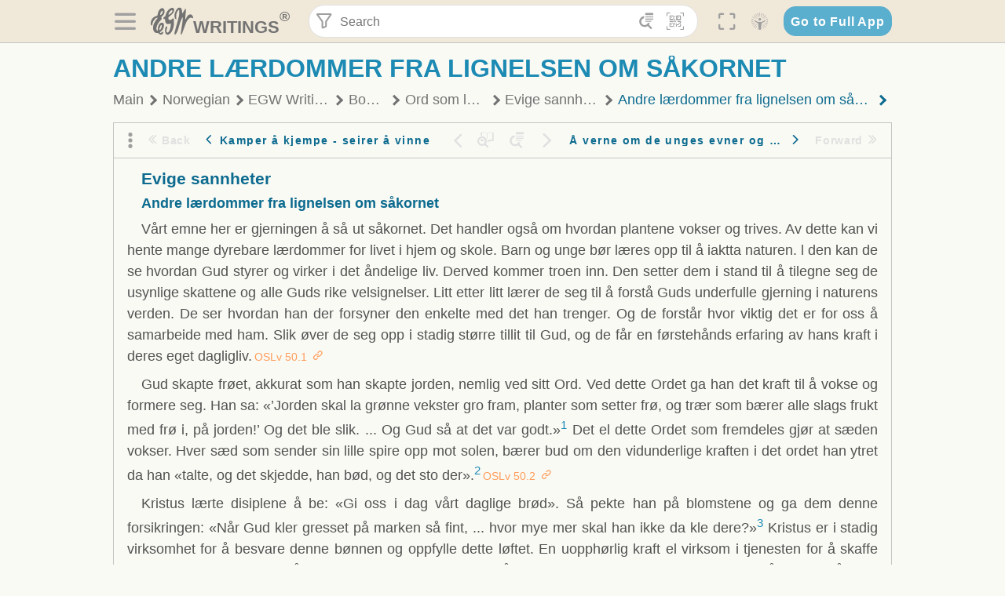

--- FILE ---
content_type: text/html; charset=utf-8
request_url: https://text.egwwritings.org/read/11280.254
body_size: 28490
content:
<!DOCTYPE html>
<html translate="no" lang="en" prefix="og: https://ogp.me/ns#" style="font-size:18px">

<head>
    <title>Andre lærdommer fra lignelsen om såkornet | EGW Writings</title>
    <meta name="viewport" content="width=device-width, initial-scale=1" />
    <meta name="theme-color" content="#115B77" />
    <link rel="manifest" href="/manifest.json" />
    <link rel="shortcut icon" href="/favicon.ico" />
    <link rel="icon" type="image/png" sizes="16x16" href="/images/icons/text/favicon16.png" />
    <link rel="icon" type="image/png" sizes="32x32" href="/images/icons/text/favicon32.png" />
    <link rel="icon" type="image/png" sizes="96x96" href="/images/icons/text/favicon96.png" />
    <link rel="icon" type="image/png" sizes="192x192" href="/images/icons/text/favicon192.png" />
    <meta name="apple-mobile-web-app-capable" content="yes" />
    <meta name="mobile-web-app-capable" content="yes" />
    <meta name="msapplication-TileColor" content="#ffffff" />
    <meta name="msapplication-TileImage" content="/images/icons/ms-icon-144x144.png" />
    <link rel="apple-touch-icon" sizes="57x57" href="/images/icons/text/icon57.png" />
    <link rel="apple-touch-icon" sizes="60x60" href="/images/icons/text/icon60.png" />
    <link rel="apple-touch-icon" sizes="72x72" href="/images/icons/text/icon72.png" />
    <link rel="apple-touch-icon" sizes="76x76" href="/images/icons/text/icon76.png" />
    <link rel="apple-touch-icon" sizes="114x114" href="/images/icons/text/icon114.png" />
    <link rel="apple-touch-icon" sizes="120x120" href="/images/icons/text/icon120.png" />
    <link rel="apple-touch-icon" sizes="144x144" href="/images/icons/text/icon144.png" />
    <link rel="apple-touch-icon" sizes="152x152" href="/images/icons/text/icon152.png" />
    <link rel="apple-touch-icon" sizes="180x180" href="/images/icons/text/icon180.png" />
    <meta name="title" content="Ord som lever" />
    <meta name="description" content="Search, read, listen to, and download Ellen G. White&#x27;s Writings in multiple languages! Publications are available in epub, mobi, Kindle, MP3 and PDF …" />
    <meta name="keywords" content="OSLv" />
    <meta property="og:type" content="website" />
    <meta property="og:title" content="Ord som lever" />
    <meta property="og:description" content="Search, read, listen to, and download Ellen G. White&#x27;s Writings in multiple languages! Publications are available in epub, mobi, Kindle, MP3 and PDF …" />
    <meta property="og:url" content="https://text.egwwritings.org/read/11280.254" />
    <meta property="og:image" content="https://a.egwwritings.org/covers/11280?type=large" />
    <meta property="og:image:alt" content="Cover of the book OSLv" />
    <meta property="og:type" content="book" />
    <meta property="og:book:author" content="Ellen Gould White" />
    <meta property="og:book:isbn" />
    <meta property="og:book:release_date" content="" />
    <meta property="og:book:tag" content="OSLv" />
    <meta name="twitter:card" content="summary" />
    <meta name="twitter:title" content="Ord som lever" />
    <meta name="twitter:description" content="Search, read, listen to, and download Ellen G. White&#x27;s Writings in multiple languages! Publications are available in epub, mobi, Kindle, MP3 and PDF formats." />
    <meta name="twitter:image" content="https://a.egwwritings.org/covers/11280?type=large" />
    <meta name="twitter:image:alt" content="Cover of the book OSLv" />
    <link rel="amphtml" href="https://text.egwwritings.org/amp/read/11280.254" />
    <link id="style-theme" rel="stylesheet" href="/getTheme" />
    <link rel="stylesheet" href="/static/components.css?v=1.3.383" />
    <link rel="stylesheet" href="/static/app.css?v=1.3.383" />
    <link rel="stylesheet" href="/static/reader.css?v=1.3.383" />
    <script>
        window.env = {
            REACT_APP_RESOURCE_URL: "https://media2.egwwritings.org",
            REACT_APP_SERVER_URL: "https://a.egwwritings.org",
            REACT_APP_CLIENT_ID_AUTHORIZED: "XpEE9AfjlYvWTw9COfP8Zg5IqDqo9CiRNw5IKNVVhcDogujqOF8dSPSq3weGBtBr",
            REACT_APP_CPANEL: "https://cpanel.egwwritings.org",
            REACT_APP_TEXT_APP_HOST: "https://text.egwwritings.org",
            REACT_APP_NEXT_APP_HOST: "https://next.egwwritings.org",
            REACT_APP_BASE_HOST: "https://text.egwwritings.org",
            REACT_APP_SEARCH_LOGS_URL: "https://9z39p9ztrd.execute-api.us-east-1.amazonaws.com/prod/searchlogs",
            REACT_APP_SEARCH_LOGS_TOKEN: "YzjJmK1pSB49fGMZkGF1C2y85SW28y404Vyt8HbI",
            REACT_APP_ENVIRONMENT: "production",
            REACT_APP_MAIN_APP_HOST: "https://egwwritings.org",
            REACT_APP_IS_LANDING: "undefined",
            REACT_APP_SERVER_TOKEN: "eyJhbGciOiJSUzI1NiIsImtpZCI6IjA0MTlFN0RBOUIwRkMxQkZCNDcwNTMyOUVGNjI4MjVBQjU5MEQ3RkRSUzI1NiIsInR5cCI6ImF0K2p3dCIsIng1dCI6IkJCbm4ycHNQd2ItMGNGTXA3MktDV3JXUTFfMCJ9.[base64].[base64]",
            REACT_APP_FB_APP_ID: "361256308186898",
        }
    </script>
    <style>
        @keyframes fadeIn {
            0% {
                opacity: 0;
            }

            100% {
                opacity: 1;
            }
        }


        .init-loader {
            display: none;
            z-index: 1;
            position: fixed;
            top: 0;
            left: 0;
            bottom: 0;
            right: 0;
        }

        .init-loader span {
            position: absolute;
            top: 50%;
            left: 50%;
            transform: translate(-50%, -50%);
        }

        html .init-loader+* {
            transition: filter 0.5s;
        }

        html:not(.is-app-init) .init-loader+* {
            animation: fadeIn 0.5s;
            pointer-events: none;
            filter: blur(6px) opacity(0.1);
        }

        html:not(.is-app-init) .init-loader {
            display: initial;
        }
    </style>
</head>

<body class="">
    <div id="toast" class="toast is-hidden notify"><span class="toast__message"></span><span class="toast__message hidden" id="@mailSent">Your mail sent!</span><span class="toast__message hidden" id="@mailError">Error while sending email</span><span class="toast__message hidden" id="@canNotAttachMore">Can not attach more than 5 files</span><span class="toast__message hidden" id="@fileSizeError">Total size of all attachments cannot be bigger than 10mb</span><span class="toast__message hidden" id="@textCopied">Text copied</span><span class="toast__message hidden" id="@textNotCopied">Text copy error</span></div>
    <div class="init-loader"><span>Loading...</span></div>
    <div class="">
        <header id="header" class="header">
            <div class="container header__content-wrapper"><button class="btn header__btn-back h-bcf clear padding-less"><i class=" egw-font-icon"></i></button><button class="btn menu-button clear padding-less" title="Menu"><i class=" egw-font-icon"></i></button><a id="header-logo" class="logo-wrap" href="/"><svg width="698" height="446" viewBox="0 0 698 446" fill="none" class="logo-image">
                        <path d="M418.15 145.41C419.25 156.15 420.36 166.9 421.44 177.64C421.69 180.13 422.24 182.67 421.92 185.1C421.63 187.38 420.86 190.96 419.44 191.44C417.14 192.22 413.49 191.81 411.56 190.36C403.38 184.23 397.6 176.16 394.5 166.3C388.88 148.43 388.08 130.3 391.98 112.04C399.66 76.0801 413.67 43.2301 438.09 15.0501C451.03 0.120054 467.22 -1.58995 484.66 1.00005C493.18 2.26005 499.47 8.18005 503.93 15.7301C510.44 26.7501 513.14 38.8601 514.29 51.4001C515.28 62.1701 515.81 72.9901 516.9 83.7601C517.21 86.8601 518.76 89.8401 519.74 92.8801C522.24 91.0601 525.55 89.77 527.1 87.34C534.51 75.8 541.62 64.0701 548.47 52.1901C552.41 45.3501 555.53 38.0301 559.26 31.0601C560.82 28.1501 562.63 25.1701 565.03 22.9901C567.25 20.9601 570.36 18.9701 573.13 18.9001C574.47 18.8601 576.93 23.1601 577.17 25.6501C578.01 34.7101 578.99 43.9101 578.36 52.9401C576.64 77.4201 574.02 101.83 571.95 126.28C570.44 144.1 569.21 161.95 567.86 179.79C567.77 181.04 567.29 182.37 567.58 183.51C568.46 186.98 569.63 190.37 570.69 193.79C572.71 191.33 575.28 189.15 576.67 186.38C585.82 168.13 594.29 149.37 608.21 134.16C614.56 127.22 622.1 120.77 630.28 116.21C647.81 106.43 668.03 110.73 680.99 126.08C690.25 137.05 697.72 149.03 697.19 164.26C696.82 174.83 692.56 178.14 684.09 172.04C664.52 157.94 642.24 166.56 626.4 181.28C607.1 199.21 592.83 220.71 582.9 244.71C570.82 273.91 560.34 303.79 549.46 333.47C538.43 363.56 527.81 393.81 516.84 423.93C514.85 429.38 512.47 434.82 509.38 439.69C507.89 442.04 504.37 444.16 501.67 444.28C500 444.35 496.9 440.63 496.62 438.34C495.66 430.57 494.43 422.5 495.53 414.86C501.78 371.22 508.9 327.71 515.26 284.09C518.8 259.82 521.6 235.43 524.38 211.05C525.94 197.42 526.82 183.7 527.88 170.01C528.1 167.16 528.08 164.19 527.46 161.44C527.3 160.71 523.55 159.75 523.04 160.32C520.85 162.76 519.06 165.62 517.47 168.52C497.34 205.26 484.03 244.68 472.07 284.62C463.6 312.93 455.94 341.5 446.55 369.5C441.02 386 433.49 401.95 425.56 417.48C421.49 425.45 415.3 432.74 408.73 438.93C400.47 446.71 390.85 442.88 390.47 431.52C390.14 421.69 391.36 411.47 393.91 401.95C408.44 347.68 423.48 293.54 438.53 239.41C450.46 196.5 463.34 153.75 468.12 109.32C470.2 89.9701 469.05 70.2601 469.23 50.7101C469.25 48.6901 468.62 46.5601 467.88 44.6501C465.25 37.9001 460.74 36.2201 455.42 40.8801C450.79 44.9401 446.49 49.7501 443.31 55.0001C426.5 82.7001 418.01 112.78 418.15 145.41Z"></path>
                        <path d="M227.92 62.53C226.79 94.2 213.81 119.66 189.99 139.9C189.04 140.71 187.99 141.39 187 142.16C170.03 155.32 169.71 155.46 178.64 175.11C182.88 184.44 179.57 190.7 173.42 197.39C159.66 212.4 145.43 227.12 133.08 243.25C116.25 265.23 103.98 290.09 97.2899 316.94C94.1499 329.55 94.9399 343.26 94.9299 356.48C94.9299 361.21 97.3899 366.14 99.4899 370.62C101.54 374.99 103.59 380.72 109.86 379.71C115.88 378.74 114.99 372.73 115.53 368.49C117.16 355.71 117.76 342.79 119.74 330.07C123.78 304.12 131.91 279.92 151.9 261.3C161.79 252.1 172.95 246.88 186.83 247.51C200.11 248.11 208.79 254.64 213.4 266.63C219.12 281.48 219.16 297.08 215.74 312.18C207.96 346.61 190.82 375.48 161.81 396.54C159.45 398.25 157.04 399.91 154.84 401.81C151.15 405 150.52 408.92 153.26 412.93C155.85 416.73 159.65 418.6 164.08 416.58C168.22 414.7 172.12 412.23 175.95 409.76C180.49 406.82 184.55 402.97 189.37 400.71C192.77 399.12 198.21 397.85 200.71 399.5C203.25 401.18 204.38 406.66 204.27 410.41C203.52 434.21 178.78 451 156.15 443.28C145.29 439.57 135.78 433.42 128.6 424.52C122.42 416.86 116.01 414.1 105.88 416.48C84.8399 421.42 62.1399 409 50.3899 386.98C38.8599 365.38 35.7499 342.11 38.1399 317.96C42.9699 269.08 67.3799 229.27 96.7299 191.79C101.34 185.9 106.59 180.5 111.24 174.64C112.62 172.9 112.98 170.35 113.8 168.17C111.23 167.32 108.48 165.41 106.13 165.81C94.8299 167.76 84.6499 172.59 76.2099 180.4C46.9199 207.51 28.7499 240.11 27.1799 280.83C26.9699 286.4 28.2799 293.13 20.4499 295.17C14.5099 296.71 9.16993 293.56 5.50993 284.69C2.68993 277.88 -0.0600706 270.35 -0.0100706 263.15C0.229929 225.52 10.4499 191.65 39.9699 165.9C53.3399 154.23 68.7899 146.24 85.4099 140.35C90.1199 138.68 94.8399 136.99 99.6599 135.73C107.48 133.69 111.45 128.98 112.42 120.85C113.56 111.37 115.19 101.9 117.3 92.59C123.71 64.28 136.59 39.54 158.39 19.84C183.17 -2.56 215.73 6.84 224.33 39.22C226.36 46.76 226.77 54.74 227.92 62.53ZM182.32 301.38C182.32 297.16 182.5 295.47 182.29 293.84C181.2 285.21 176.34 283 169.73 288.62C165.68 292.07 161.17 296.02 159.25 300.72C153.62 314.48 148.78 328.6 144.47 342.83C142.71 348.66 142.6 355.15 142.77 361.31C142.85 364.17 144.79 368.45 146.98 369.33C148.93 370.11 152.51 367.24 155.16 365.63C156.52 364.81 157.45 363.25 158.51 361.98C173.76 343.69 179.23 321.69 182.32 301.38ZM197.74 66.75C197.2 60.58 198.8 53.61 192.09 50.94C185.37 48.26 181.57 54.28 177.61 58.34C175.02 60.99 172.93 64.17 170.87 67.27C162.69 79.62 158.2 93.44 155.74 107.88C155.19 111.14 155.71 115.77 157.7 118.03C161.15 121.94 165.53 118.92 168.86 116.53C186.05 104.17 195.52 87.29 197.74 66.75Z"></path>
                        <path d="M234.39 373.75C233.63 356.21 237.63 340.13 244.39 324.74C246.36 320.26 249.09 315.79 252.51 312.34C259.84 304.94 267.18 307 270.07 317.2C271.16 321.04 271.41 325.57 270.5 329.43C267.84 340.74 264.2 351.82 261.35 363.1C259.53 370.3 257.42 377.67 257.35 384.99C257.3 390.49 259.29 396.6 262.11 401.42C267.93 411.4 278.62 413.57 287.79 406.59C292.59 402.94 296.78 397.8 299.69 392.47C316.89 360.98 325.96 326.99 329.6 291.44C330.36 284 331.22 276.54 331.47 269.07C331.73 261.07 329.16 259.18 321.63 262.48C309.22 267.93 296.59 271.03 282.91 270.5C265.33 269.82 252.27 261.84 245.32 246.12C241.03 236.42 239.22 225.53 237.12 215.01C235.66 207.71 235.9 200.08 234.82 192.68C233.84 185.96 231.79 184.97 225.59 187.01C210.35 192.02 208.91 190.73 208.81 174.75C208.74 162.8 213.76 154.57 224.92 150.82C235.3 147.32 239.8 139.74 242.32 129.88C249.81 100.56 261.04 72.9101 280.41 49.2301C292.6 34.3201 306.14 20.6201 323.57 11.9401C331.63 7.9301 340.58 4.7901 349.45 3.5301C368.82 0.790096 382.42 12.6001 384.32 32.1301C385.99 49.3501 381.72 65.1301 372.96 79.8601C361.94 98.3901 346.98 113.36 330.36 126.75C321.61 133.8 312.18 140.02 303.62 147.28C287.83 160.67 285.49 174.99 295.43 192.81C301.49 203.66 309.54 206.97 321.54 203.57C336.35 199.37 348.3 190.35 359.85 180.74C372.89 169.89 375.93 170.41 378.21 186.66C386.93 248.95 385.41 310.33 359.32 369.04C349.07 392.11 335.33 412.82 316.14 429.57C305.23 439.09 293.49 445.28 278.07 445.56C260.29 445.89 249.42 436.32 243.07 420.75C236.94 405.64 233.45 389.75 234.39 373.75ZM356.98 56.4601C356.64 43.4601 350 38.7901 341.12 43.6201C333.9 47.5401 327 52.5401 321.03 58.2001C306.13 72.3201 297.87 90.4401 292.57 109.95C291.93 112.31 293.09 115.45 294.26 117.81C294.59 118.48 298.36 118.35 299.8 117.42C319.38 104.74 338.87 91.8101 351.15 71.1401C354.24 65.9201 355.71 59.7401 356.98 56.4601Z"></path>
                    </svg>
                    <div class="logo-text"><span class="logo__text-writings">writings</span><sup class="logo__text-registered">®</sup></div>
                </a>
                <form action="/search" id="js-search-form" class="header-form">
                    <div class="header-form__query-field search-input si-r">
                        <div id="hf-dd" class="base-drop-down dd-r header-form__form-dropdown">
                            <div class="base-drop-down__button dd-b"><button class="btn header-form__btn-filter clear" type="button" title="Filter"><i class=" egw-font-icon"></i></button><button class="btn header-form__btn-filter__mobile clear padding-less" type="button" title="Search"><i class=" egw-font-icon"></i></button></div>
                            <div class="container base-drop-down__body dd__bd">
                                <h2 class="header-form__search-form__title">Search filters</h2><button class="btn search-form-btn-reset clear" type="button" id="js-search-reset-form" title="Reset"><i class="btn-reset-icon egw-font-icon"></i><span class="btn-reset-text">Reset</span></button><button class="btn close-btn header-form__popup__btn-close dd-b-c clear" aria-label="Close" type="button"><i class="icon-close times"></i><span class="close-btn__text">hide</span></button>
                                <div class="header-form__popup-fields"><label class="base-field">
                                        <div class="base-field__label-text">Language:</div>
                                        <div class="base-select default base-field__field"><select class="base-select__input default base-field__field" name="lang">
                                                <option value="en" selected="">English</option>
                                                <option value="ab">Abkhazian</option>
                                                <option value="af">Afrikaans</option>
                                                <option value="ake">Akawaio</option>
                                                <option value="sq">Albanian (Shqiptare)</option>
                                                <option value="alt">Altay</option>
                                                <option value="am">Amharic (አማርኛ)</option>
                                                <option value="ar">Arabic (عربى)</option>
                                                <option value="hy">Armenian (Հայերեն)</option>
                                                <option value="as">Assamese</option>
                                                <option value="av">Avar</option>
                                                <option value="az">Azerbaijani (Azərbaycan)</option>
                                                <option value="ba">Bandung</option>
                                                <option value="btk">Batak</option>
                                                <option value="bn">Bengali (বাঙ্গালি)</option>
                                                <option value="bs">Bosnian (Bosanski)</option>
                                                <option value="bg">Bulgarian (Български)</option>
                                                <option value="bum">Bulu</option>
                                                <option value="my">Burmese (မြန်မာနိုင်ငံ)</option>
                                                <option value="car">Carib</option>
                                                <option value="cat">Catalan (Català)</option>
                                                <option value="ce">Cebuano</option>
                                                <option value="nya">Chewa</option>
                                                <option value="lua">Chiluba</option>
                                                <option value="zh">Chinese (中文)</option>
                                                <option value="ch">Chitonga</option>
                                                <option value="ht">Creol</option>
                                                <option value="hr">Croatian (Hrvatski)</option>
                                                <option value="cs">Czech (Čeština)</option>
                                                <option value="da">Danish (Dansk)</option>
                                                <option value="prs">Dari</option>
                                                <option value="nl">Dutch (Nederlands)</option>
                                                <option value="eo">Esperanto</option>
                                                <option value="et">Estonian (Eesti Keel)</option>
                                                <option value="ew">Ewe</option>
                                                <option value="cfm">Falam </option>
                                                <option value="fo">Faroese</option>
                                                <option value="fa">Farsi (فارسی)</option>
                                                <option value="fj">Fijian</option>
                                                <option value="fi">Finnish (Suomalainen)</option>
                                                <option value="fr">French (Français)</option>
                                                <option value="grt">Garo</option>
                                                <option value="ka">Georgian (Ქართული)</option>
                                                <option value="de">German (Deutsch)</option>
                                                <option value="el">Greek (Ελληνικά)</option>
                                                <option value="kl">Greenlandic</option>
                                                <option value="guj">Gujarati (ગુજરાતી)</option>
                                                <option value="guz">Gusii</option>
                                                <option value="chn">Hakha</option>
                                                <option value="ha">Hausa</option>
                                                <option value="he">Hebrew (עִברִית)</option>
                                                <option value="hl">Hiligaynon</option>
                                                <option value="hi">Hindi (हिन्दी)</option>
                                                <option value="hmr">Hmar</option>
                                                <option value="hu">Hungarian (Magyar)</option>
                                                <option value="is">Icelandic (Íslenska)</option>
                                                <option value="ig">Igbo</option>
                                                <option value="il">Ilocano</option>
                                                <option value="id">Indonesian (Indonesia)</option>
                                                <option value="it">Italian (Italiano)</option>
                                                <option value="ja">Japanese (日本語)</option>
                                                <option value="kbd">Kabardian</option>
                                                <option value="kn">Kannada (ಕನ್ನಡ)</option>
                                                <option value="kk">Kazakh (Қазақ)</option>
                                                <option value="kh">Khasi</option>
                                                <option value="km">Khmer (ខ្មែរ)</option>
                                                <option value="ki">Kikuyu</option>
                                                <option value="nnb">Kinande</option>
                                                <option value="rw">Kinyarwanda</option>
                                                <option value="gil">Kiribati</option>
                                                <option value="rn">Kirundi</option>
                                                <option value="koo">Konjo </option>
                                                <option value="ko">Korean (한국어)</option>
                                                <option value="kpy">Koryak</option>
                                                <option value="ku">Kurdish (Kurdî)</option>
                                                <option value="ky">Kyrgyz (Кыргызча)</option>
                                                <option value="lo">Lao</option>
                                                <option value="lv">Latvian (Latviski)</option>
                                                <option value="lt">Lithuanian (Lietuvių)</option>
                                                <option value="loz">Lozi</option>
                                                <option value="lg">Luganda</option>
                                                <option value="luy">Luhya</option>
                                                <option value="luo">Luo</option>
                                                <option value="mas">Maasai</option>
                                                <option value="mk">Macedonian (Македонски)</option>
                                                <option value="mg">Malagasy</option>
                                                <option value="ms">Malay (Melayu)</option>
                                                <option value="ml">Malayalam (മലയാളം)</option>
                                                <option value="mni">Manipuri</option>
                                                <option value="mi">Maori</option>
                                                <option value="mrh">Mara</option>
                                                <option value="mr">Marathi (मराठी)</option>
                                                <option value="mfe">Mauritian Creole</option>
                                                <option value="lus">Mizo</option>
                                                <option value="mon">Mongolian</option>
                                                <option value="cnr">Montenegrin</option>
                                                <option value="nd">Ndebele</option>
                                                <option value="ne">Nepali (नेपाली)</option>
                                                <option value="nb">Norwegian</option>
                                                <option value="nyo">Nyoro (Tooro)</option>
                                                <option value="or">Odia</option>
                                                <option value="om">Oromo</option>
                                                <option value="kj">Ovambo</option>
                                                <option value="pam">Pampangan</option>
                                                <option value="pag">Pangasinan</option>
                                                <option value="pap">Papiamento</option>
                                                <option value="ps">Pashto</option>
                                                <option value="pl">Polish (Polskie)</option>
                                                <option value="pt">Portuguese (Português)</option>
                                                <option value="pa">Punjabi (ਪੰਜਾਬੀ)</option>
                                                <option value="rar">Rarotongan</option>
                                                <option value="ro">Romanian (Română)</option>
                                                <option value="ru">Russian (Русский)</option>
                                                <option value="rue">Rusyn</option>
                                                <option value="sm">Samoan (Samoa)</option>
                                                <option value="sat">Santali</option>
                                                <option value="sr">Serbian (Српски)</option>
                                                <option value="sh">Serbo-Croatian</option>
                                                <option value="ksw">Sgaw Karen</option>
                                                <option value="sn">Shona</option>
                                                <option value="si">Sinhala (සිංහල)</option>
                                                <option value="sk">Slovak (Slovenský)</option>
                                                <option value="sl">Slovenian</option>
                                                <option value="som">Somali </option>
                                                <option value="st">Sotho</option>
                                                <option value="es">Spanish (Español)</option>
                                                <option value="sw">Swahili (Kiswahili)</option>
                                                <option value="sv">Swedish (Svenska)</option>
                                                <option value="tl">Tagalog</option>
                                                <option value="ty">Tahitian</option>
                                                <option value="zht">Taiwanese</option>
                                                <option value="tg">Tajik (Тоҷикӣ)</option>
                                                <option value="ta">Tamil (தமிழ்)</option>
                                                <option value="te">Telugu (తెలుగు)</option>
                                                <option value="th">Thai (ไทย)</option>
                                                <option value="tpi">Tok Pisin</option>
                                                <option value="to">Tongan</option>
                                                <option value="tn">Tswana</option>
                                                <option value="tum">Tumbuka</option>
                                                <option value="tr">Turkish (Türkçe)</option>
                                                <option value="tk">Turkmen</option>
                                                <option value="ak">Twi</option>
                                                <option value="uk">Ukrainian (Українська)</option>
                                                <option value="ur">Urdu (اردو)</option>
                                                <option value="uz">Uzbek (O&#x27;zbek)</option>
                                                <option value="ve">Venda</option>
                                                <option value="vi">Vietnamese (Tiếng Việt)</option>
                                                <option value="cy">Welsh (Cymraeg)</option>
                                                <option value="xh">Xhosa (Isixhosa)</option>
                                                <option value="yo">Yoruba</option>
                                                <option value="zom">Zomi</option>
                                                <option value="zu">Zulu</option>
                                            </select>
                                            <div class="base-select__chevron">
                                                <div class="arrow-icon down" style="width:7px;height:7px"></div>
                                            </div>
                                        </div>
                                    </label><label class="base-field">
                                        <div class="base-field__label-text">Collection:</div>
                                        <div class="base-select default base-field__field"><select class="base-select__input default base-field__field" name="collection">
                                                <option value="2" selected="">EGW Writings</option>
                                                <option value="6">Reference</option>
                                                <option value="22">Bible</option>
                                                <option value="15">Adventist Pioneer Library</option>
                                            </select>
                                            <div class="base-select__chevron">
                                                <div class="arrow-icon down" style="width:7px;height:7px"></div>
                                            </div>
                                        </div>
                                    </label><label class="base-field">
                                        <div class="base-field__label-text">Section:</div>
                                        <div class="base-select default base-field__field"><select class="base-select__input default base-field__field" name="section">
                                                <option value="all" selected="">All sections</option>
                                                <option value="4">Books</option>
                                                <option value="1227">Devotionals</option>
                                                <option value="253">Letters &amp; Manuscripts</option>
                                                <option value="10">Misc Collections</option>
                                                <option value="8">Pamphlets</option>
                                                <option value="5">Periodicals</option>
                                                <option value="14">Biography</option>
                                                <option value="218">Modern English</option>
                                                <option value="1469">The Conflict</option>
                                            </select>
                                            <div class="base-select__chevron">
                                                <div class="arrow-icon down" style="width:7px;height:7px"></div>
                                            </div>
                                        </div>
                                    </label><button class="btn search-form__btn-submit primary" title="Search">Search</button></div>
                            </div>
                            <div class="base-drop-down__backdrop dd__bc"></div>
                        </div><input class="search-input__input si-i" autoComplete="off" required="" type="search" name="query" placeholder="Search" value="" /><button class="btn search-input__btn-clear si-c clear" title="Clear"><svg viewBox="0 0 20 20">
                                <path d="M10.0001 8.41535L16.0873 2.32839C16.5249 1.89054 17.2345 1.89054 17.6719 2.32839C18.1093 2.76584 18.1093 3.47536 17.6719 3.91278L11.5844 10.0001L17.6717 16.0872C18.1092 16.5249 18.1092 17.2343 17.6717 17.6718C17.2343 18.1094 16.5247 18.1094 16.0871 17.6718L9.99987 11.5846L3.9127 17.6716C3.47507 18.1095 2.76552 18.1095 2.32809 17.6716C1.89064 17.2342 1.89064 16.5246 2.32809 16.0872L8.41562 9.99989L2.32827 3.91277C1.89081 3.47513 1.89081 2.76569 2.32827 2.32823C2.76573 1.8906 3.47525 1.8906 3.91288 2.32823L10.0001 8.41535Z"></path>
                            </svg></button><button class="btn header-form__btn-search clear" type="submit" title="Search"><i class=" egw-font-icon"></i></button><button class="btn header-form__btn-help h-sh clear" type="button" title="Help"><i class=" egw-font-icon"></i></button>
                    </div><input type="hidden" name="offset" value="0" /><input type="hidden" name="limit" value="10" /><input type="hidden" name="order" value="wrel" /><input type="hidden" name="snippet" value="short" /><input type="hidden" name="query_type" value="prefer_exact" /><input type="hidden" name="period" value="both" />
                </form><button class="btn header__btn-fullscreen clear padding-less" id="h-fsi" title="Fullscreen"><i class=" egw-font-icon"></i></button>
                <div class="base-drop-down dd-r header__three-dots">
                    <div class="base-drop-down__button dd-b"><button class="btn clear padding-less"><i class=" egw-font-icon"></i></button></div>
                    <div class="base-drop-down__body dd__bd" style="top:100%;right:0"><button class="btn menu-button clear" title="Menu"><i class=" egw-font-icon"></i></button><button class="btn header__btn-help h-sh clear" title="Help"><i class=" egw-font-icon"></i></button>
                        <div class="base-css-dropdown header__theme">
                            <div class="base-css-dropdown__button"><button class="btn clear" title="Theme"><i class=" egw-font-icon"></i></button></div>
                            <div class="base-css-dropdown__body" style="top:100%;right:0">
                                <ul class="theme-menu">
                                    <li class="theme-menu_item js-btn-set-theme" data-id="dy"><button class="theme-menu_btn">Day</button></li>
                                    <li class="theme-menu_item js-btn-set-theme is-current" data-id="dw"><button class="theme-menu_btn">Dawn</button></li>
                                    <li class="theme-menu_item js-btn-set-theme" data-id="dk"><button class="theme-menu_btn">Dusk</button></li>
                                    <li class="theme-menu_item js-btn-set-theme" data-id="dm"><button class="theme-menu_btn">Dark</button></li>
                                    <li class="theme-menu_item js-btn-set-theme" data-id="adm"><button class="theme-menu_btn">Accessibility Dark</button></li>
                                    <li class="theme-menu_item js-btn-set-theme" data-id="ady"><button class="theme-menu_btn">Accessibility Day</button></li>
                                </ul>
                            </div>
                        </div><a class="btn clear" href="/"><i class=" egw-font-icon"></i></a>
                    </div>
                    <div class="base-drop-down__backdrop dd__bc"></div>
                </div>
                <div class="base-css-dropdown header__theme">
                    <div class="base-css-dropdown__button"><button class="btn clear padding-less" title="Theme"><i class=" egw-font-icon"></i></button></div>
                    <div class="base-css-dropdown__body" style="top:100%;right:0">
                        <ul class="theme-menu">
                            <li class="theme-menu_item js-btn-set-theme" data-id="dy"><button class="theme-menu_btn">Day</button></li>
                            <li class="theme-menu_item js-btn-set-theme is-current" data-id="dw"><button class="theme-menu_btn">Dawn</button></li>
                            <li class="theme-menu_item js-btn-set-theme" data-id="dk"><button class="theme-menu_btn">Dusk</button></li>
                            <li class="theme-menu_item js-btn-set-theme" data-id="dm"><button class="theme-menu_btn">Dark</button></li>
                            <li class="theme-menu_item js-btn-set-theme" data-id="adm"><button class="theme-menu_btn">Accessibility Dark</button></li>
                            <li class="theme-menu_item js-btn-set-theme" data-id="ady"><button class="theme-menu_btn">Accessibility Day</button></li>
                        </ul>
                    </div>
                </div><a class="btn header__go-to-full-app secondary" rel="noopener noreferrer" href="https://egwwritings.org/read?panels=p11280.254">Go to Full App</a>
            </div>
            <div id="h-hdd" class="base-drop-down dd-r header__help-dd">
                <div class="base-drop-down__button dd-b"></div>
                <div class="base-drop-down__body dd__bd header__help-dd__body" style="top:100%;right:0">
                    <div class="search-example-view">
                        <div class="search-example-view__title">Search Syntax Examples <button class="btn close-btn header__help-dd__btn-close h-csh clear padding-less" aria-label="Close"><i class="icon-close times"></i><span class="close-btn__text">hide</span></button></div>
                        <div class="search-item-box span-all-columns">
                            <div class="search-example-view__item-title">Abbreviations: </div><a class="example" href="/bibliography/egw">EGW</a>
                            <div class="delimiter">|</div><a class="example" href="/bibliography/bible">Bible</a>
                        </div>
                        <div class="search-item-box">
                            <div class="search-example-view__item-title">Go to a book or page:</div>
                            <div class="example se-e">Education</div>
                            <div class="example se-e">Education 57</div>
                            <div class="example se-e">Ed 57.1</div>
                        </div>
                        <div class="search-item-box">
                            <div class="search-example-view__item-title">Go to a Bible reference:</div>
                            <div class="example se-e">Revelation 6:12</div>
                            <div class="example se-e">Rev 6:12</div>
                        </div>
                        <div class="search-item-box">
                            <div class="search-example-view__item-title">Words within the book Ed or Education:</div>
                            <div class="example se-e">Ed greatest want</div>
                            <div class="example se-e">Education greatest want</div>
                        </div>
                        <div class="search-item-box">
                            <div class="search-example-view__item-title">Phrase within the book Ed or Education:</div>
                            <div class="example se-e">Ed &quot;greatest want&quot;</div>
                            <div class="example se-e">Education &quot;greatest want&quot;</div>
                        </div>
                        <div class="search-item-box">
                            <div class="search-example-view__item-title">Boolean operators::</div>
                            <div class="search-box">AND<div class="example se-e">David Jonathan</div>
                            </div>
                            <div class="search-box">OR<div class="example se-e">Goliath | Philistine</div>
                            </div>
                            <div class="search-box">NOT<div class="example se-e">David ! Saul</div>
                            </div>
                        </div>
                        <div class="search-item-box">
                            <div class="search-example-view__item-title">Search for a phrase</div>
                            <div class="example se-e">&quot;Greatest want of the world&quot;</div>
                            <div class="search-example-view__item-title">Wildcard search:</div>
                            <div class="example se-e">Just*</div>
                        </div>
                        <div class="search-item-box">
                            <div class="search-example-view__item-title">Word proximity matching:</div>
                            <div class="example se-e">faith NEAR/5 sight</div>
                        </div>
                        <div class="search-item-box">
                            <div class="search-example-view__item-title">Minimum matching words:</div>
                            <div class="example se-e">&quot;love joy peace church&quot;/2</div>
                        </div>
                        <div class="search-item-box">
                            <div class="search-example-view__item-title">Ordered search:</div>
                            <div class="example se-e">God &lt;&lt; loved &lt;&lt; world</div>
                        </div>
                    </div>
                </div>
                <div class="base-drop-down__backdrop dd__bc"></div>
            </div>
        </header>
        <div class="main-wrap">
            <main class="container content-wrap">
                <div class="side-panel__root left" id="sm-r">
                    <nav class="side-panel__content side-menu__content"><a class="side-menu-item" href="/allCollection" rel="noreferrer">All collections</a><a class="side-menu-item" href="https://whiteestate.org/about/egwbio/" target="_blank" rel="noreferrer">Biography Ellen G. White</a><a class="side-menu-item" href="/about" rel="noreferrer">About EGW Writings</a><a class="side-menu-item" href="https://partner.egwwritings.org/" target="_blank" rel="noreferrer">Support our ministry</a><a class="side-menu-item" href="https://ellenwhite.org/faq" target="_blank" rel="noreferrer">FAQ</a><a class="side-menu-item" href="/bibliography" rel="noreferrer">Bibliography</a><a class="side-menu-item" href="/contactus" rel="noreferrer">Contact Us</a><a class="side-menu-item go-to-full-app" href="https://egwwritings.org/read?panels=p11280.254" rel="noreferrer">Go to Full App</a></nav>
                    <div class="backdrop side-panel__backdrop"></div>
                </div>
                <div class="top-panel">
                    <div class="breadcrumbs" id="breadcrumbs"><a class="breadcrumbs-header" href="/read/11280.254"><i class="breadcrumbs-header-back-icon egw-font-icon"></i>
                            <h1 class="breadcrumbs-header-title">Andre lærdommer fra lignelsen om såkornet</h1>
                        </a>
                        <div class="breadcrumbs-row">
                            <div class="breadcrumbs-list">
                                <div class="breadcrumbs-items-container"><a class="breadcrumbs-item" href="/?redirect=false">Main</a> <div class="arrow-icon right" style="width:7px;height:7px"></div>
                                </div>
                                <div class="breadcrumbs-items-container"><a class="breadcrumbs-item" href="/allCollection/nb">Norwegian</a> <div class="arrow-icon right" style="width:7px;height:7px"></div>
                                    <div class="breadcrumbs-menu"><a href="/allCollection/en" class="breadcrumbs-menu-item" rel="noreferrer">English</a><a href="/allCollection/ab" class="breadcrumbs-menu-item" rel="noreferrer">Abkhazian</a><a href="/allCollection/af" class="breadcrumbs-menu-item" rel="noreferrer">Afrikaans</a><a href="/allCollection/ake" class="breadcrumbs-menu-item" rel="noreferrer">Akawaio</a><a href="/allCollection/sq" class="breadcrumbs-menu-item" rel="noreferrer">Albanian (Shqiptare)</a><a href="/allCollection/alt" class="breadcrumbs-menu-item" rel="noreferrer">Altay</a><a href="/allCollection/am" class="breadcrumbs-menu-item" rel="noreferrer">Amharic (አማርኛ)</a><a href="/allCollection/ar" class="breadcrumbs-menu-item" rel="noreferrer">Arabic (عربى)</a><a href="/allCollection/hy" class="breadcrumbs-menu-item" rel="noreferrer">Armenian (Հայերեն)</a><a href="/allCollection/as" class="breadcrumbs-menu-item" rel="noreferrer">Assamese</a><a href="/allCollection/av" class="breadcrumbs-menu-item" rel="noreferrer">Avar</a><a href="/allCollection/az" class="breadcrumbs-menu-item" rel="noreferrer">Azerbaijani (Azərbaycan)</a><a href="/allCollection/ba" class="breadcrumbs-menu-item" rel="noreferrer">Bandung</a><a href="/allCollection/btk" class="breadcrumbs-menu-item" rel="noreferrer">Batak</a><a href="/allCollection/bn" class="breadcrumbs-menu-item" rel="noreferrer">Bengali (বাঙ্গালি)</a><a href="/allCollection/bs" class="breadcrumbs-menu-item" rel="noreferrer">Bosnian (Bosanski)</a><a href="/allCollection/bg" class="breadcrumbs-menu-item" rel="noreferrer">Bulgarian (Български)</a><a href="/allCollection/bum" class="breadcrumbs-menu-item" rel="noreferrer">Bulu</a><a href="/allCollection/my" class="breadcrumbs-menu-item" rel="noreferrer">Burmese (မြန်မာနိုင်ငံ)</a><a href="/allCollection/car" class="breadcrumbs-menu-item" rel="noreferrer">Carib</a><a href="/allCollection/cat" class="breadcrumbs-menu-item" rel="noreferrer">Catalan (Català)</a><a href="/allCollection/ce" class="breadcrumbs-menu-item" rel="noreferrer">Cebuano</a><a href="/allCollection/nya" class="breadcrumbs-menu-item" rel="noreferrer">Chewa</a><a href="/allCollection/lua" class="breadcrumbs-menu-item" rel="noreferrer">Tshiluba</a><a href="/allCollection/zh" class="breadcrumbs-menu-item" rel="noreferrer">Chinese (中文)</a><a href="/allCollection/ch" class="breadcrumbs-menu-item" rel="noreferrer">Chitonga</a><a href="/allCollection/ht" class="breadcrumbs-menu-item" rel="noreferrer">Creol</a><a href="/allCollection/hr" class="breadcrumbs-menu-item" rel="noreferrer">Croatian (Hrvatski)</a><a href="/allCollection/cs" class="breadcrumbs-menu-item" rel="noreferrer">Czech (Čeština)</a><a href="/allCollection/da" class="breadcrumbs-menu-item" rel="noreferrer">Danish (Dansk)</a><a href="/allCollection/prs" class="breadcrumbs-menu-item" rel="noreferrer">Dari</a><a href="/allCollection/nl" class="breadcrumbs-menu-item" rel="noreferrer">Dutch (Nederlands)</a><a href="/allCollection/eo" class="breadcrumbs-menu-item" rel="noreferrer">Esperanto</a><a href="/allCollection/et" class="breadcrumbs-menu-item" rel="noreferrer">Estonian (Eesti Keel)</a><a href="/allCollection/ew" class="breadcrumbs-menu-item" rel="noreferrer">Ewe</a><a href="/allCollection/cfm" class="breadcrumbs-menu-item" rel="noreferrer">Falam </a><a href="/allCollection/fo" class="breadcrumbs-menu-item" rel="noreferrer">Faroese</a><a href="/allCollection/fa" class="breadcrumbs-menu-item" rel="noreferrer">Farsi (فارسی)</a><a href="/allCollection/fj" class="breadcrumbs-menu-item" rel="noreferrer">Fijian</a><a href="/allCollection/fi" class="breadcrumbs-menu-item" rel="noreferrer">Finnish (Suomalainen)</a><a href="/allCollection/fr" class="breadcrumbs-menu-item" rel="noreferrer">French (Français)</a><a href="/allCollection/grt" class="breadcrumbs-menu-item" rel="noreferrer">Garo</a><a href="/allCollection/ka" class="breadcrumbs-menu-item" rel="noreferrer">Georgian (Ქართული)</a><a href="/allCollection/de" class="breadcrumbs-menu-item" rel="noreferrer">German (Deutsch)</a><a href="/allCollection/el" class="breadcrumbs-menu-item" rel="noreferrer">Greek (Ελληνικά)</a><a href="/allCollection/kl" class="breadcrumbs-menu-item" rel="noreferrer">Greenlandic</a><a href="/allCollection/guj" class="breadcrumbs-menu-item" rel="noreferrer">Gujarati (ગુજરાતી)</a><a href="/allCollection/guz" class="breadcrumbs-menu-item" rel="noreferrer">Gusii</a><a href="/allCollection/chn" class="breadcrumbs-menu-item" rel="noreferrer">Hakha</a><a href="/allCollection/ha" class="breadcrumbs-menu-item" rel="noreferrer">Hausa</a><a href="/allCollection/he" class="breadcrumbs-menu-item" rel="noreferrer">Hebrew (עִברִית)</a><a href="/allCollection/hl" class="breadcrumbs-menu-item" rel="noreferrer">Hiligaynon</a><a href="/allCollection/hi" class="breadcrumbs-menu-item" rel="noreferrer">Hindi (हिन्दी)</a><a href="/allCollection/hmr" class="breadcrumbs-menu-item" rel="noreferrer">Hmar</a><a href="/allCollection/hu" class="breadcrumbs-menu-item" rel="noreferrer">Hungarian (Magyar)</a><a href="/allCollection/is" class="breadcrumbs-menu-item" rel="noreferrer">Icelandic (Íslenska)</a><a href="/allCollection/ig" class="breadcrumbs-menu-item" rel="noreferrer">Igbo</a><a href="/allCollection/il" class="breadcrumbs-menu-item" rel="noreferrer">Ilocano</a><a href="/allCollection/id" class="breadcrumbs-menu-item" rel="noreferrer">Indonesian (Indonesia)</a><a href="/allCollection/it" class="breadcrumbs-menu-item" rel="noreferrer">Italian (Italiano)</a><a href="/allCollection/ja" class="breadcrumbs-menu-item" rel="noreferrer">Japanese (日本語)</a><a href="/allCollection/kbd" class="breadcrumbs-menu-item" rel="noreferrer">Kabardian</a><a href="/allCollection/kn" class="breadcrumbs-menu-item" rel="noreferrer">Kannada (ಕನ್ನಡ)</a><a href="/allCollection/kk" class="breadcrumbs-menu-item" rel="noreferrer">Kazakh (Қазақ)</a><a href="/allCollection/kh" class="breadcrumbs-menu-item" rel="noreferrer">Khasi</a><a href="/allCollection/km" class="breadcrumbs-menu-item" rel="noreferrer">Khmer (ខ្មែរ)</a><a href="/allCollection/ki" class="breadcrumbs-menu-item" rel="noreferrer">Kikuyu</a><a href="/allCollection/nnb" class="breadcrumbs-menu-item" rel="noreferrer">Kinande</a><a href="/allCollection/rw" class="breadcrumbs-menu-item" rel="noreferrer">Kinyarwanda</a><a href="/allCollection/gil" class="breadcrumbs-menu-item" rel="noreferrer">Kiribati</a><a href="/allCollection/rn" class="breadcrumbs-menu-item" rel="noreferrer">Kirundi</a><a href="/allCollection/koo" class="breadcrumbs-menu-item" rel="noreferrer">Konjo </a><a href="/allCollection/ko" class="breadcrumbs-menu-item" rel="noreferrer">Korean (한국어)</a><a href="/allCollection/kpy" class="breadcrumbs-menu-item" rel="noreferrer">Koryak</a><a href="/allCollection/ku" class="breadcrumbs-menu-item" rel="noreferrer">Kurdish (Kurdî)</a><a href="/allCollection/ky" class="breadcrumbs-menu-item" rel="noreferrer">Kyrgyz (Кыргызча)</a><a href="/allCollection/lo" class="breadcrumbs-menu-item" rel="noreferrer">Lao</a><a href="/allCollection/lv" class="breadcrumbs-menu-item" rel="noreferrer">Latvian (Latviski)</a><a href="/allCollection/lt" class="breadcrumbs-menu-item" rel="noreferrer">Lithuanian (Lietuvių)</a><a href="/allCollection/loz" class="breadcrumbs-menu-item" rel="noreferrer">Lozi</a><a href="/allCollection/lg" class="breadcrumbs-menu-item" rel="noreferrer">Luganda</a><a href="/allCollection/luy" class="breadcrumbs-menu-item" rel="noreferrer">Luhya</a><a href="/allCollection/luo" class="breadcrumbs-menu-item" rel="noreferrer">Luo</a><a href="/allCollection/mas" class="breadcrumbs-menu-item" rel="noreferrer">Maasai</a><a href="/allCollection/mk" class="breadcrumbs-menu-item" rel="noreferrer">Macedonian (Македонски)</a><a href="/allCollection/mg" class="breadcrumbs-menu-item" rel="noreferrer">Malagasy</a><a href="/allCollection/ms" class="breadcrumbs-menu-item" rel="noreferrer">Malay (Melayu)</a><a href="/allCollection/ml" class="breadcrumbs-menu-item" rel="noreferrer">Malayalam (മലയാളം)</a><a href="/allCollection/mni" class="breadcrumbs-menu-item" rel="noreferrer">Manipuri</a><a href="/allCollection/mi" class="breadcrumbs-menu-item" rel="noreferrer">Maori</a><a href="/allCollection/mrh" class="breadcrumbs-menu-item" rel="noreferrer">Mara</a><a href="/allCollection/mr" class="breadcrumbs-menu-item" rel="noreferrer">Marathi (मराठी)</a><a href="/allCollection/mfe" class="breadcrumbs-menu-item" rel="noreferrer">Mauritian Creole</a><a href="/allCollection/lus" class="breadcrumbs-menu-item" rel="noreferrer">Mizo</a><a href="/allCollection/mon" class="breadcrumbs-menu-item" rel="noreferrer">Mongolian</a><a href="/allCollection/cnr" class="breadcrumbs-menu-item" rel="noreferrer">Montenegrin</a><a href="/allCollection/nd" class="breadcrumbs-menu-item" rel="noreferrer">Ndebele</a><a href="/allCollection/ne" class="breadcrumbs-menu-item" rel="noreferrer">Nepali (नेपाली)</a><a href="/allCollection/nyo" class="breadcrumbs-menu-item" rel="noreferrer">Nyoro (Tooro)</a><a href="/allCollection/or" class="breadcrumbs-menu-item" rel="noreferrer">Odia</a><a href="/allCollection/om" class="breadcrumbs-menu-item" rel="noreferrer">Oromo</a><a href="/allCollection/kj" class="breadcrumbs-menu-item" rel="noreferrer">Ovambo</a><a href="/allCollection/pam" class="breadcrumbs-menu-item" rel="noreferrer">Pampangan</a><a href="/allCollection/pag" class="breadcrumbs-menu-item" rel="noreferrer">Pangasinan</a><a href="/allCollection/pap" class="breadcrumbs-menu-item" rel="noreferrer">Papiamento</a><a href="/allCollection/ps" class="breadcrumbs-menu-item" rel="noreferrer">Pashto</a><a href="/allCollection/pl" class="breadcrumbs-menu-item" rel="noreferrer">Polish (Polskie)</a><a href="/allCollection/pt" class="breadcrumbs-menu-item" rel="noreferrer">Portuguese (Português)</a><a href="/allCollection/pa" class="breadcrumbs-menu-item" rel="noreferrer">Punjabi (ਪੰਜਾਬੀ)</a><a href="/allCollection/rar" class="breadcrumbs-menu-item" rel="noreferrer">Rarotongan</a><a href="/allCollection/ro" class="breadcrumbs-menu-item" rel="noreferrer">Romanian (Română)</a><a href="/allCollection/ru" class="breadcrumbs-menu-item" rel="noreferrer">Russian (Русский)</a><a href="/allCollection/rue" class="breadcrumbs-menu-item" rel="noreferrer">Rusyn</a><a href="/allCollection/sm" class="breadcrumbs-menu-item" rel="noreferrer">Samoan (Samoa)</a><a href="/allCollection/sat" class="breadcrumbs-menu-item" rel="noreferrer">Santali</a><a href="/allCollection/sr" class="breadcrumbs-menu-item" rel="noreferrer">Serbian (Српски)</a><a href="/allCollection/sh" class="breadcrumbs-menu-item" rel="noreferrer">Serbo-Croatian</a><a href="/allCollection/ksw" class="breadcrumbs-menu-item" rel="noreferrer">Sgaw Karen</a><a href="/allCollection/sn" class="breadcrumbs-menu-item" rel="noreferrer">Shona</a><a href="/allCollection/si" class="breadcrumbs-menu-item" rel="noreferrer">Sinhala (සිංහල)</a><a href="/allCollection/sk" class="breadcrumbs-menu-item" rel="noreferrer">Slovak (Slovenský)</a><a href="/allCollection/sl" class="breadcrumbs-menu-item" rel="noreferrer">Slovenian</a><a href="/allCollection/som" class="breadcrumbs-menu-item" rel="noreferrer">Somali </a><a href="/allCollection/st" class="breadcrumbs-menu-item" rel="noreferrer">Sotho</a><a href="/allCollection/es" class="breadcrumbs-menu-item" rel="noreferrer">Spanish (Español)</a><a href="/allCollection/sw" class="breadcrumbs-menu-item" rel="noreferrer">Swahili (Kiswahili)</a><a href="/allCollection/sv" class="breadcrumbs-menu-item" rel="noreferrer">Swedish (Svenska)</a><a href="/allCollection/tl" class="breadcrumbs-menu-item" rel="noreferrer">Tagalog</a><a href="/allCollection/ty" class="breadcrumbs-menu-item" rel="noreferrer">Tahitian</a><a href="/allCollection/zht" class="breadcrumbs-menu-item" rel="noreferrer">Taiwanese</a><a href="/allCollection/tg" class="breadcrumbs-menu-item" rel="noreferrer">Tajik (Тоҷикӣ)</a><a href="/allCollection/ta" class="breadcrumbs-menu-item" rel="noreferrer">Tamil (தமிழ்)</a><a href="/allCollection/te" class="breadcrumbs-menu-item" rel="noreferrer">Telugu (తెలుగు)</a><a href="/allCollection/th" class="breadcrumbs-menu-item" rel="noreferrer">Thai (ไทย)</a><a href="/allCollection/tpi" class="breadcrumbs-menu-item" rel="noreferrer">Tok Pisin</a><a href="/allCollection/to" class="breadcrumbs-menu-item" rel="noreferrer">Tongan</a><a href="/allCollection/tn" class="breadcrumbs-menu-item" rel="noreferrer">Tswana</a><a href="/allCollection/tum" class="breadcrumbs-menu-item" rel="noreferrer">Tumbuka</a><a href="/allCollection/tr" class="breadcrumbs-menu-item" rel="noreferrer">Turkish (Türkçe)</a><a href="/allCollection/tk" class="breadcrumbs-menu-item" rel="noreferrer">Turkmen</a><a href="/allCollection/ak" class="breadcrumbs-menu-item" rel="noreferrer">Twi</a><a href="/allCollection/uk" class="breadcrumbs-menu-item" rel="noreferrer">Ukrainian (Українська)</a><a href="/allCollection/ur" class="breadcrumbs-menu-item" rel="noreferrer">Urdu (اردو)</a><a href="/allCollection/uz" class="breadcrumbs-menu-item" rel="noreferrer">Uzbek (O'zbek)</a><a href="/allCollection/ve" class="breadcrumbs-menu-item" rel="noreferrer">Venda</a><a href="/allCollection/vi" class="breadcrumbs-menu-item" rel="noreferrer">Vietnamese (Tiếng Việt)</a><a href="/allCollection/cy" class="breadcrumbs-menu-item" rel="noreferrer">Welsh (Cymraeg)</a><a href="/allCollection/xh" class="breadcrumbs-menu-item" rel="noreferrer">Xhosa (Isixhosa)</a><a href="/allCollection/yo" class="breadcrumbs-menu-item" rel="noreferrer">Yoruba</a><a href="/allCollection/zom" class="breadcrumbs-menu-item" rel="noreferrer">Zomi</a><a href="/allCollection/zu" class="breadcrumbs-menu-item" rel="noreferrer">Zulu</a></div>
                                </div>
                                <div class="breadcrumbs-items-container"><a class="breadcrumbs-item" href="/allCollection/1031">EGW Writings</a> <div class="arrow-icon right" style="width:7px;height:7px"></div>
                                    <div class="breadcrumbs-menu"></div>
                                </div>
                                <div class="breadcrumbs-items-container"><a class="breadcrumbs-item" href="/allCollection/1470">Books</a> <div class="arrow-icon right" style="width:7px;height:7px"></div>
                                    <div class="breadcrumbs-menu"><a href="/allCollection/1471" class="breadcrumbs-menu-item" rel="noreferrer">Devotionals</a></div>
                                </div>
                                <div class="breadcrumbs-items-container"><a class="breadcrumbs-item" href="/book/b11280">Ord som lever</a> <div class="arrow-icon right" style="width:7px;height:7px"></div>
                                    <div class="breadcrumbs-menu"><a href="/book/b14765" class="breadcrumbs-menu-item" rel="noreferrer">Alfa og Omega 1</a><a href="/book/b14840" class="breadcrumbs-menu-item" rel="noreferrer">Alfa og Omega 2</a><a href="/book/b14841" class="breadcrumbs-menu-item" rel="noreferrer">Alfa og Omega 3</a><a href="/book/b14799" class="breadcrumbs-menu-item" rel="noreferrer">Alfa og Omega 4</a><a href="/book/b14796" class="breadcrumbs-menu-item" rel="noreferrer">Alfa og Omega 5</a><a href="/book/b14839" class="breadcrumbs-menu-item" rel="noreferrer">Alfa og Omega 7</a><a href="/book/b12335" class="breadcrumbs-menu-item" rel="noreferrer">Apostlenes Liv og Virksomhed</a><a href="/book/b11604" class="breadcrumbs-menu-item" rel="noreferrer">Det er et godt land</a><a href="/book/b11630" class="breadcrumbs-menu-item" rel="noreferrer">Det Kristne hjem</a><a href="/book/b11978" class="breadcrumbs-menu-item" rel="noreferrer">EVANGELIETS TJENERE</a><a href="/book/b11639" class="breadcrumbs-menu-item" rel="noreferrer">Evangeliets tjenere</a><a href="/book/b12533" class="breadcrumbs-menu-item" rel="noreferrer">Herren Har Vist Meg…</a><a href="/book/b11600" class="breadcrumbs-menu-item" rel="noreferrer">Helse og livsglede</a><a href="/book/b11631" class="breadcrumbs-menu-item" rel="noreferrer">Jorden opplyst</a><a href="/book/b14745" class="breadcrumbs-menu-item" rel="noreferrer">KOLPORTØR EVANGELISTEN</a><a href="/book/b12341" class="breadcrumbs-menu-item" rel="noreferrer">Kristus vår Frelser</a><a href="/book/b11353" class="breadcrumbs-menu-item" rel="noreferrer">Mot historiens klimaks</a><a href="/book/b11598" class="breadcrumbs-menu-item" rel="noreferrer">På fast grunn 1</a><a href="/book/b11602" class="breadcrumbs-menu-item" rel="noreferrer">På fast grunn 2</a><a href="/book/b11597" class="breadcrumbs-menu-item" rel="noreferrer">Råd og vink</a><a href="/book/b11275" class="breadcrumbs-menu-item" rel="noreferrer">Slektenes Håp</a><a href="/book/b11922" class="breadcrumbs-menu-item" rel="noreferrer">Ung i dag</a><a href="/book/b11636" class="breadcrumbs-menu-item" rel="noreferrer">Ung i dag</a><a href="/book/b14836" class="breadcrumbs-menu-item" rel="noreferrer">Ung i dag</a><a href="/book/b11593" class="breadcrumbs-menu-item" rel="noreferrer">Veiledning For Menigheten, 1. bd.</a><a href="/book/b12336" class="breadcrumbs-menu-item" rel="noreferrer">Veiledning For Menigheten, 2. bd.</a><a href="/book/b12338" class="breadcrumbs-menu-item" rel="noreferrer">Veiledning For Menigheten, 3. bd.</a><a href="/book/b11278" class="breadcrumbs-menu-item" rel="noreferrer">Veien til Kristus</a></div>
                                </div>
                                <div class="breadcrumbs-items-container"><a class="breadcrumbs-item" href="/read/11280.254">Evige sannheter</a> <div class="arrow-icon right" style="width:7px;height:7px"></div>
                                    <div class="breadcrumbs-menu"><a href="/read/11280.4" class="breadcrumbs-menu-item" rel="noreferrer">Guddommelige sannheter gjennom lignelser</a><a href="/read/11280.45" class="breadcrumbs-menu-item" rel="noreferrer">«En mann gikk ut for å så»</a><a href="/read/11280.181" class="breadcrumbs-menu-item" rel="noreferrer">«Først strå, så aks»</a><a href="/read/11280.208" class="breadcrumbs-menu-item" rel="noreferrer">Bitre frukter</a><a href="/read/11280.233" class="breadcrumbs-menu-item" rel="noreferrer">Det minste frøet</a><a href="/read/11280.302" class="breadcrumbs-menu-item" rel="noreferrer">En forvandlende kraft</a><a href="/read/11280.338" class="breadcrumbs-menu-item" rel="noreferrer">Den skjulte skatten</a><a href="/read/11280.402" class="breadcrumbs-menu-item" rel="noreferrer">Perlen</a><a href="/read/11280.430" class="breadcrumbs-menu-item" rel="noreferrer">Noten som kastes i havet</a><a href="/read/11280.440" class="breadcrumbs-menu-item" rel="noreferrer">Evangeliet - nøkkelen som åpner hemmeligheter</a><a href="/read/11280.495" class="breadcrumbs-menu-item" rel="noreferrer">Den største kraften i universet</a><a href="/read/11280.559" class="breadcrumbs-menu-item" rel="noreferrer">Karakteren</a><a href="/read/11280.626" class="breadcrumbs-menu-item" rel="noreferrer">Gud hjelper sine</a><a href="/read/11280.710" class="breadcrumbs-menu-item" rel="noreferrer">Gud søker etter oss</a><a href="/read/11280.783" class="breadcrumbs-menu-item" rel="noreferrer">Kjærligheten førte ham hjem</a><a href="/read/11280.852" class="breadcrumbs-menu-item" rel="noreferrer">La det stå dette året også</a><a href="/read/11280.890" class="breadcrumbs-menu-item" rel="noreferrer">Innbydelsen</a><a href="/read/11280.978" class="breadcrumbs-menu-item" rel="noreferrer">Hvor ofte skal vi tilgi?</a><a href="/read/11280.1018" class="breadcrumbs-menu-item" rel="noreferrer">Vinning som blir tap</a><a href="/read/11280.1052" class="breadcrumbs-menu-item" rel="noreferrer">En dyp kløft</a><a href="/read/11280.1110" class="breadcrumbs-menu-item" rel="noreferrer">Å si og å gjøre er to forskjellige ting</a><a href="/read/11280.1171" class="breadcrumbs-menu-item" rel="noreferrer">Herrens vingård</a><a href="/read/11280.1293" class="breadcrumbs-menu-item" rel="noreferrer">Uten bryllupsklærne</a><a href="/read/11280.1356" class="breadcrumbs-menu-item" rel="noreferrer">Talentene</a><a href="/read/11280.1585" class="breadcrumbs-menu-item" rel="noreferrer">Å gjøre seg venner ved den urettferdige Mammon</a><a href="/read/11280.1636" class="breadcrumbs-menu-item" rel="noreferrer">Hvem er min neste?</a><a href="/read/11280.1703" class="breadcrumbs-menu-item" rel="noreferrer">Nåden - den store belønningen</a><a href="/read/11280.1781" class="breadcrumbs-menu-item" rel="noreferrer">«Brudgommen kommer! Gå og møt ham!»</a></div>
                                </div>
                                <div class="breadcrumbs-items-container"><a class="breadcrumbs-item" href="/read/11280.255">Andre lærdommer fra lignelsen om såkornet</a> <div class="arrow-icon right" style="width:7px;height:7px"></div>
                                    <div class="breadcrumbs-menu"><a href="/read/11280.268" class="breadcrumbs-menu-item" rel="noreferrer">Å verne om de unges evner og anlegg</a><a href="/read/11280.277" class="breadcrumbs-menu-item" rel="noreferrer">Det et menneske sår, skal det og høste</a><a href="/read/11280.282" class="breadcrumbs-menu-item" rel="noreferrer">Grobunnen i hjertet</a><a href="/read/11280.294" class="breadcrumbs-menu-item" rel="noreferrer">Flid og utholdenhet i arbeidet</a></div>
                                </div>
                            </div>
                        </div>
                    </div>
                    <div class="base-drop-down dd-r reader-tools-wrap">
                        <div class="base-drop-down__button dd-b"><button class="btn clear padding-less" aria-label="Reader Tools"><svg width="20" height="20" viewBox="0 0 20 20">
                                    <ellipse cx="10.0001" cy="16.6667" rx="2.38095" ry="2.38095" transform="rotate(-90 10.0001 16.6667)"></ellipse>
                                    <circle cx="10.0001" cy="10" r="2.38095" transform="rotate(-90 10.0001 10)"></circle>
                                    <ellipse cx="10.0001" cy="3.33328" rx="2.38095" ry="2.38095" transform="rotate(-90 10.0001 3.33328)"></ellipse>
                                </svg></button></div>
                        <div class="base-drop-down__body dd__bd" style="top:calc(100% + 0.45rem);right:0">
                            <div class="reader-tools-menu">
                                <div disabled="" class="reader-tools-menu-item reader-tools-menu-clear-search js-rtp-th"><span class="action-show">Show search results</span><span class="action-hide">Hide search results</span></div>
                                <div class="reader-tools-menu-item reader-tools-fontsize-increase">Larger font</div>
                                <div class="reader-tools-menu-item reader-tools-fontsize-decrease">Smaller font</div>
                                <div class="reader-tools-menu-item reader-tools-copy">Copy</div>
                                <div class="reader-tools-menu-item reader-tools-print">Print</div>
                                <div class="reader-tools-menu-item"><a href="/book/b11280">Book Info</a></div>
                                <div class="reader-tools-menu-item reader-tools-contents dd-b-c">Contents</div>
                            </div>
                        </div>
                        <div class="base-drop-down__backdrop dd__bc"></div>
                    </div>
                </div>
                <div class="side-panel__root left" id="r-tp">
                    <div class="side-panel__content reader_toc-content">
                        <div class="book-toc js-toc">
                            <div class="book-toc_head">
                                <div class="book-toc__title"><span>Ord som lever</span><span> - Contents</span></div><button class="btn close-btn book-toc__btn-close js-toc_c clear" aria-label="Close Contents Panel"><i class="icon-close times"></i><span class="close-btn__text">hide</span></button>
                            </div>
                            <ul class="book-toc__list">
                                <li class="book-toc_item"><a href="/read/11280.4" class="book-toc__link js-toc_e">
                                        <div>
                                            <div class="arrow-icon right" style="width:7px;height:7px"></div>
                                        </div>Guddommelige sannheter gjennom lignelser
                                    </a>
                                    <ul class="book-toc__list book-toc__sublist">
                                        <li class="book-toc_item"><a href="/read/11280.10" class="book-toc__link">Et glimt av Gud gjennom hans skaperverk</a></li>
                                        <li class="book-toc_item"><a href="/read/11280.20" class="book-toc__link">Effektiv undervisningsmåte</a></li>
                                        <li class="book-toc_item"><a href="/read/11280.30" class="book-toc__link">Nøkkelen til mysterier</a></li>
                                        <li class="book-toc_item"><a href="/read/11280.33" class="book-toc__link">Lovene og prinsippene i Guds rike</a></li>
                                        <li class="book-toc_item"><a href="/read/11280.36" class="book-toc__link">Det naturlige og det åndelige</a></li>
                                    </ul>
                                </li>
                                <li class="book-toc_item"><a href="/read/11280.45" class="book-toc__link js-toc_e">
                                        <div>
                                            <div class="arrow-icon right" style="width:7px;height:7px"></div>
                                        </div>«En mann gikk ut for å så»
                                    </a>
                                    <ul class="book-toc__list book-toc__sublist">
                                        <li class="book-toc_item"><a href="/read/11280.54" class="book-toc__link">Jesus var grunnvollen</a></li>
                                        <li class="book-toc_item"><a href="/read/11280.60" class="book-toc__link">Livets såkorn</a></li>
                                        <li class="book-toc_item"><a href="/read/11280.65" class="book-toc__link">Sannhetens rene prinsipper</a></li>
                                        <li class="book-toc_item"><a href="/read/11280.74" class="book-toc__link">Bibelen grunnlaget for all tro</a></li>
                                        <li class="book-toc_item"><a href="/read/11280.80" class="book-toc__link">Tvilens frø</a></li>
                                        <li class="book-toc_item"><a href="/read/11280.86" class="book-toc__link">Bildet av Gud i sjelen</a></li>
                                        <li class="book-toc_item"><a href="/read/11280.92" class="book-toc__link">Jordbunnen ved veien</a></li>
                                        <li class="book-toc_item"><a href="/read/11280.102" class="book-toc__link">På steingrunn</a></li>
                                        <li class="book-toc_item"><a href="/read/11280.121" class="book-toc__link">Blant torner</a></li>
                                        <li class="book-toc_item"><a href="/read/11280.126" class="book-toc__link">«Dette livs bekymringen»</a></li>
                                        <li class="book-toc_item"><a href="/read/11280.133" class="book-toc__link">«Rikdommens bedrag»</a></li>
                                        <li class="book-toc_item"><a href="/read/11280.135" class="book-toc__link">«Sanselige lyster»</a></li>
                                        <li class="book-toc_item"><a href="/read/11280.137" class="book-toc__link">«Og attrå etter de andre ting»</a></li>
                                        <li class="book-toc_item"><a href="/read/11280.150" class="book-toc__link">Arbeidet med jordbunnen</a></li>
                                        <li class="book-toc_item"><a href="/read/11280.157" class="book-toc__link">I den gode jord</a></li>
                                        <li class="book-toc_item"><a href="/read/11280.171" class="book-toc__link">«Og det vokste opp og bar frukt»</a></li>
                                        <li class="book-toc_item"><a href="/read/11280.174" class="book-toc__link">Og de «holder ut og bærer frukt»</a></li>
                                    </ul>
                                </li>
                                <li class="book-toc_item"><a href="/read/11280.181" class="book-toc__link js-toc_e">
                                        <div>
                                            <div class="arrow-icon right" style="width:7px;height:7px"></div>
                                        </div>«Først strå, så aks»
                                    </a>
                                    <ul class="book-toc__list book-toc__sublist">
                                        <li class="book-toc_item"><a href="/read/11280.189" class="book-toc__link">En rik høst</a></li>
                                        <li class="book-toc_item"><a href="/read/11280.199" class="book-toc__link">Den himmelske såmannen venter</a></li>
                                    </ul>
                                </li>
                                <li class="book-toc_item"><a href="/read/11280.208" class="book-toc__link js-toc_e">
                                        <div>
                                            <div class="arrow-icon right" style="width:7px;height:7px"></div>
                                        </div>Bitre frukter
                                    </a>
                                    <ul class="book-toc__list book-toc__sublist">
                                        <li class="book-toc_item"><a href="/read/11280.219" class="book-toc__link">Satan er en bedrager</a></li>
                                        <li class="book-toc_item"><a href="/read/11280.226" class="book-toc__link">En dag kommer verdens høsttid</a></li>
                                    </ul>
                                </li>
                                <li class="book-toc_item"><a href="/read/11280.233" class="book-toc__link js-toc_e">
                                        <div>
                                            <div class="arrow-icon right" style="width:7px;height:7px"></div>
                                        </div>Det minste frøet
                                    </a>
                                    <ul class="book-toc__list book-toc__sublist">
                                        <li class="book-toc_item"><a href="/read/11280.243" class="book-toc__link">Kamper å kjempe - seirer å vinne</a></li>
                                    </ul>
                                </li>
                                <li class="book-toc_item"><a href="/read/11280.254" class="book-toc__link js-toc_e">
                                        <div>
                                            <div class="arrow-icon right" style="width:7px;height:7px"></div>
                                        </div>Evige sannheter
                                    </a>
                                    <ul class="book-toc__list book-toc__sublist">
                                        <li class="book-toc_item"><a href="/read/11280.255" class="book-toc__link">Andre lærdommer fra lignelsen om såkornet</a></li>
                                        <li class="book-toc_item"><a href="/read/11280.268" class="book-toc__link">Å verne om de unges evner og anlegg</a></li>
                                        <li class="book-toc_item"><a href="/read/11280.277" class="book-toc__link">Det et menneske sår, skal det og høste</a></li>
                                        <li class="book-toc_item"><a href="/read/11280.282" class="book-toc__link">Grobunnen i hjertet</a></li>
                                        <li class="book-toc_item"><a href="/read/11280.294" class="book-toc__link">Flid og utholdenhet i arbeidet</a></li>
                                    </ul>
                                </li>
                                <li class="book-toc_item"><a href="/read/11280.302" class="book-toc__link js-toc_e">
                                        <div>
                                            <div class="arrow-icon right" style="width:7px;height:7px"></div>
                                        </div>En forvandlende kraft
                                    </a>
                                    <ul class="book-toc__list book-toc__sublist">
                                        <li class="book-toc_item"><a href="/read/11280.312" class="book-toc__link">Det kommer an på vår troskap</a></li>
                                        <li class="book-toc_item"><a href="/read/11280.318" class="book-toc__link">Et nytt mål i livet</a></li>
                                        <li class="book-toc_item"><a href="/read/11280.325" class="book-toc__link">Hjertets omvendelse</a></li>
                                        <li class="book-toc_item"><a href="/read/11280.330" class="book-toc__link">Kjærlighet til Gud og kjærlighet til mennesker</a></li>
                                    </ul>
                                </li>
                                <li class="book-toc_item"><a href="/read/11280.338" class="book-toc__link js-toc_e">
                                        <div>
                                            <div class="arrow-icon right" style="width:7px;height:7px"></div>
                                        </div>Den skjulte skatten
                                    </a>
                                    <ul class="book-toc__list book-toc__sublist">
                                        <li class="book-toc_item"><a href="/read/11280.347" class="book-toc__link">Hvordan skatten er skjult</a></li>
                                        <li class="book-toc_item"><a href="/read/11280.356" class="book-toc__link">Skattens verdi</a></li>
                                        <li class="book-toc_item"><a href="/read/11280.367" class="book-toc__link">Følgene av å sette skatten til side</a></li>
                                        <li class="book-toc_item"><a href="/read/11280.369" class="book-toc__link">Skatten søkes</a></li>
                                        <li class="book-toc_item"><a href="/read/11280.379" class="book-toc__link">Guds herlighet åpenbart</a></li>
                                        <li class="book-toc_item"><a href="/read/11280.382" class="book-toc__link">Kunnskap gjemt i Bibelen</a></li>
                                        <li class="book-toc_item"><a href="/read/11280.393" class="book-toc__link">Lønnen den iherdige gransker skal få</a></li>
                                    </ul>
                                </li>
                                <li class="book-toc_item"><a href="/read/11280.402" class="book-toc__link js-toc_e">
                                        <div>
                                            <div class="arrow-icon right" style="width:7px;height:7px"></div>
                                        </div>Perlen
                                    </a>
                                    <ul class="book-toc__list book-toc__sublist">
                                        <li class="book-toc_item"><a href="/read/11280.410" class="book-toc__link">Sannhetens skattkammer er åpent for alle</a></li>
                                        <li class="book-toc_item"><a href="/read/11280.418" class="book-toc__link">Kristus - den himmelske kjøpmannen</a></li>
                                        <li class="book-toc_item"><a href="/read/11280.422" class="book-toc__link">Det glade budskapet til verdens ytterste grenser</a></li>
                                    </ul>
                                </li>
                                <li class="book-toc_item"><a href="/read/11280.430" class="book-toc__link">Noten som kastes i havet</a></li>
                                <li class="book-toc_item"><a href="/read/11280.440" class="book-toc__link js-toc_e">
                                        <div>
                                            <div class="arrow-icon right" style="width:7px;height:7px"></div>
                                        </div>Evangeliet - nøkkelen som åpner hemmeligheter
                                    </a>
                                    <ul class="book-toc__list book-toc__sublist">
                                        <li class="book-toc_item"><a href="/read/11280.447" class="book-toc__link">Naturens bok og erfaringenes bok</a></li>
                                        <li class="book-toc_item"><a href="/read/11280.455" class="book-toc__link">Evige sannheter i en strålende vakker kledning</a></li>
                                        <li class="book-toc_item"><a href="/read/11280.461" class="book-toc__link">Velluktende blomster</a></li>
                                        <li class="book-toc_item"><a href="/read/11280.470" class="book-toc__link">I berøring med Jesus</a></li>
                                        <li class="book-toc_item"><a href="/read/11280.478" class="book-toc__link">Hjelp i alle livets plikter</a></li>
                                        <li class="book-toc_item"><a href="/read/11280.486" class="book-toc__link">Evangeliet - nøkkelen som åpner hemmeligheter</a></li>
                                    </ul>
                                </li>
                                <li class="book-toc_item"><a href="/read/11280.495" class="book-toc__link js-toc_e">
                                        <div>
                                            <div class="arrow-icon right" style="width:7px;height:7px"></div>
                                        </div>Den største kraften i universet
                                    </a>
                                    <ul class="book-toc__list book-toc__sublist">
                                        <li class="book-toc_item"><a href="/read/11280.502" class="book-toc__link">Kilden med rikelig vann</a></li>
                                        <li class="book-toc_item"><a href="/read/11280.509" class="book-toc__link">Den uendelige Gud - vår Far</a></li>
                                        <li class="book-toc_item"><a href="/read/11280.518" class="book-toc__link">Vår sak overfor Gud</a></li>
                                        <li class="book-toc_item"><a href="/read/11280.525" class="book-toc__link">Grunnen til ubesvarte bønner</a></li>
                                        <li class="book-toc_item"><a href="/read/11280.535" class="book-toc__link">Guds villighet til å gi</a></li>
                                        <li class="book-toc_item"><a href="/read/11280.542" class="book-toc__link">Ta Kristus på ordet</a></li>
                                    </ul>
                                </li>
                                <li class="book-toc_item"><a href="/read/11280.559" class="book-toc__link js-toc_e">
                                        <div>
                                            <div class="arrow-icon right" style="width:7px;height:7px"></div>
                                        </div>Karakteren
                                    </a>
                                    <ul class="book-toc__list book-toc__sublist">
                                        <li class="book-toc_item"><a href="/read/11280.568" class="book-toc__link">«Gud, vær meg synder nådig!»</a></li>
                                        <li class="book-toc_item"><a href="/read/11280.574" class="book-toc__link">Blikket fra Kristus knuste Peters hjerte</a></li>
                                        <li class="book-toc_item"><a href="/read/11280.581" class="book-toc__link">Uforberedt til å møte Satans angrep</a></li>
                                        <li class="book-toc_item"><a href="/read/11280.588" class="book-toc__link">En ny sjanse i livet</a></li>
                                        <li class="book-toc_item"><a href="/read/11280.594" class="book-toc__link">Men vi må kjenne oss selv</a></li>
                                        <li class="book-toc_item"><a href="/read/11280.603" class="book-toc__link">Hjertet må stadig strekke seg ut etter Gud</a></li>
                                        <li class="book-toc_item"><a href="/read/11280.610" class="book-toc__link">Guds opphøyde plan med deg</a></li>
                                        <li class="book-toc_item"><a href="/read/11280.619" class="book-toc__link">Kraften fra Kristus</a></li>
                                    </ul>
                                </li>
                                <li class="book-toc_item"><a href="/read/11280.626" class="book-toc__link js-toc_e">
                                        <div>
                                            <div class="arrow-icon right" style="width:7px;height:7px"></div>
                                        </div>Gud hjelper sine
                                    </a>
                                    <ul class="book-toc__list book-toc__sublist">
                                        <li class="book-toc_item"><a href="/read/11280.635" class="book-toc__link">Tapt forbindelsen med Gud</a></li>
                                        <li class="book-toc_item"><a href="/read/11280.641" class="book-toc__link">Satan anklager Guds barn</a></li>
                                        <li class="book-toc_item"><a href="/read/11280.650" class="book-toc__link">Kristus har knyttet seg uløselig til menneskene</a></li>
                                        <li class="book-toc_item"><a href="/read/11280.657" class="book-toc__link">Et bilde av tilstanden i dag</a></li>
                                        <li class="book-toc_item"><a href="/read/11280.663" class="book-toc__link">Skjold av hellig lys</a></li>
                                        <li class="book-toc_item"><a href="/read/11280.669" class="book-toc__link">Bønn mobiliserer allmaktens arm</a></li>
                                        <li class="book-toc_item"><a href="/read/11280.677" class="book-toc__link">I prøveIsens smelteovn</a></li>
                                        <li class="book-toc_item"><a href="/read/11280.684" class="book-toc__link">Hvert ord og hver handling blir registrert</a></li>
                                        <li class="book-toc_item"><a href="/read/11280.695" class="book-toc__link">Grenselinjen for Guds langmodighet og nåde</a></li>
                                        <li class="book-toc_item"><a href="/read/11280.704" class="book-toc__link">Foran jordens Dommer</a></li>
                                    </ul>
                                </li>
                                <li class="book-toc_item"><a href="/read/11280.710" class="book-toc__link js-toc_e">
                                        <div>
                                            <div class="arrow-icon right" style="width:7px;height:7px"></div>
                                        </div>Gud søker etter oss
                                    </a>
                                    <ul class="book-toc__list book-toc__sublist">
                                        <li class="book-toc_item"><a href="/read/11280.721" class="book-toc__link">Den bortkomne sauen</a></li>
                                        <li class="book-toc_item"><a href="/read/11280.729" class="book-toc__link">Gjeterens iherdige leting</a></li>
                                        <li class="book-toc_item"><a href="/read/11280.736" class="book-toc__link">Gud søker etter oss</a></li>
                                        <li class="book-toc_item"><a href="/read/11280.746" class="book-toc__link">«Vi får kalles Guds barn»</a></li>
                                        <li class="book-toc_item"><a href="/read/11280.750" class="book-toc__link">Mer av Kristi Ånd</a></li>
                                        <li class="book-toc_item"><a href="/read/11280.754" class="book-toc__link">Det tapte pengestykket</a></li>
                                        <li class="book-toc_item"><a href="/read/11280.763" class="book-toc__link">Guds bilde og Guds innskrift</a></li>
                                    </ul>
                                </li>
                                <li class="book-toc_item"><a href="/read/11280.783" class="book-toc__link js-toc_e">
                                        <div>
                                            <div class="arrow-icon right" style="width:7px;height:7px"></div>
                                        </div>Kjærligheten førte ham hjem
                                    </a>
                                    <ul class="book-toc__list book-toc__sublist">
                                        <li class="book-toc_item"><a href="/read/11280.793" class="book-toc__link">Et menneskevrak</a></li>
                                        <li class="book-toc_item"><a href="/read/11280.802" class="book-toc__link">Kjærligheten trakk ham tilbake til hjemmet</a></li>
                                        <li class="book-toc_item"><a href="/read/11280.807" class="book-toc__link">Et speidende blikk</a></li>
                                        <li class="book-toc_item"><a href="/read/11280.813" class="book-toc__link">En far full av lengsel etter sin angrende sønn</a></li>
                                        <li class="book-toc_item"><a href="/read/11280.820" class="book-toc__link">Stå opp og gå til din Far</a></li>
                                        <li class="book-toc_item"><a href="/read/11280.827" class="book-toc__link">Den eldre broren deler ikke farens glede</a></li>
                                        <li class="book-toc_item"><a href="/read/11280.839" class="book-toc__link">Slik kan også du få det</a></li>
                                        <li class="book-toc_item"><a href="/read/11280.845" class="book-toc__link">Når egenkjærlighetens is er smeltet bort</a></li>
                                    </ul>
                                </li>
                                <li class="book-toc_item"><a href="/read/11280.852" class="book-toc__link js-toc_e">
                                        <div>
                                            <div class="arrow-icon right" style="width:7px;height:7px"></div>
                                        </div>La det stå dette året også
                                    </a>
                                    <ul class="book-toc__list book-toc__sublist">
                                        <li class="book-toc_item"><a href="/read/11280.861" class="book-toc__link">Jesu profetiske blikk inn i framtiden</a></li>
                                        <li class="book-toc_item"><a href="/read/11280.868" class="book-toc__link">Gud hadde lett etter frukt</a></li>
                                        <li class="book-toc_item"><a href="/read/11280.875" class="book-toc__link">Åndens frukter i menneskelivet</a></li>
                                        <li class="book-toc_item"><a href="/read/11280.882" class="book-toc__link">Himmelen ga alt</a></li>
                                    </ul>
                                </li>
                                <li class="book-toc_item"><a href="/read/11280.890" class="book-toc__link js-toc_e">
                                        <div>
                                            <div class="arrow-icon right" style="width:7px;height:7px"></div>
                                        </div>Innbydelsen
                                    </a>
                                    <ul class="book-toc__list book-toc__sublist">
                                        <li class="book-toc_item"><a href="/read/11280.897" class="book-toc__link">Pliktene i hverdagen</a></li>
                                        <li class="book-toc_item"><a href="/read/11280.904" class="book-toc__link">Innbydelsen ble skjøvet til side</a></li>
                                        <li class="book-toc_item"><a href="/read/11280.917" class="book-toc__link">De forkastet Kristi kjærlighet</a></li>
                                        <li class="book-toc_item"><a href="/read/11280.926" class="book-toc__link">Herren står for døren</a></li>
                                        <li class="book-toc_item"><a href="/read/11280.935" class="book-toc__link">Dagsordren fra Kristus</a></li>
                                        <li class="book-toc_item"><a href="/read/11280.940" class="book-toc__link">«Kom til meg, alle dere som strever og bærer tunge byrder»</a></li>
                                        <li class="book-toc_item"><a href="/read/11280.947" class="book-toc__link">«Hva skal jeg gjøre for å bli frelst?»</a></li>
                                        <li class="book-toc_item"><a href="/read/11280.960" class="book-toc__link">Fortell om den store Leges kjærlighet</a></li>
                                    </ul>
                                </li>
                                <li class="book-toc_item"><a href="/read/11280.978" class="book-toc__link js-toc_e">
                                        <div>
                                            <div class="arrow-icon right" style="width:7px;height:7px"></div>
                                        </div>Hvor ofte skal vi tilgi?
                                    </a>
                                    <ul class="book-toc__list book-toc__sublist">
                                        <li class="book-toc_item"><a href="/read/11280.986" class="book-toc__link">Guddommelige tilgivelse av synd</a></li>
                                        <li class="book-toc_item"><a href="/read/11280.992" class="book-toc__link">Guds nåde er en fri gave</a></li>
                                        <li class="book-toc_item"><a href="/read/11280.1003" class="book-toc__link">Gud tar vare på sine barns interesser</a></li>
                                        <li class="book-toc_item"><a href="/read/11280.1008" class="book-toc__link">Medmenneskelig sympati i hjertet</a></li>
                                    </ul>
                                </li>
                                <li class="book-toc_item"><a href="/read/11280.1018" class="book-toc__link js-toc_e">
                                        <div>
                                            <div class="arrow-icon right" style="width:7px;height:7px"></div>
                                        </div>Vinning som blir tap
                                    </a>
                                    <ul class="book-toc__list book-toc__sublist">
                                        <li class="book-toc_item"><a href="/read/11280.1024" class="book-toc__link">Et skattkammer av guddommelig kjærlighet</a></li>
                                        <li class="book-toc_item"><a href="/read/11280.1030" class="book-toc__link">Evangeliet om Guds nåde</a></li>
                                        <li class="book-toc_item"><a href="/read/11280.1038" class="book-toc__link">Guds velsignelser til den rike mannen</a></li>
                                        <li class="book-toc_item"><a href="/read/11280.1044" class="book-toc__link">Et helt liv verdiløst på et øyeblikk</a></li>
                                    </ul>
                                </li>
                                <li class="book-toc_item"><a href="/read/11280.1052" class="book-toc__link js-toc_e">
                                        <div>
                                            <div class="arrow-icon right" style="width:7px;height:7px"></div>
                                        </div>En dyp kløft
                                    </a>
                                    <ul class="book-toc__list book-toc__sublist">
                                        <li class="book-toc_item"><a href="/read/11280.1061" class="book-toc__link">Husholder over Guds midler</a></li>
                                        <li class="book-toc_item"><a href="/read/11280.1069" class="book-toc__link">Det er umulig å sikre sin sjels frelse etter døden</a></li>
                                        <li class="book-toc_item"><a href="/read/11280.1080" class="book-toc__link">Guds stemme lyder i Ordet</a></li>
                                        <li class="book-toc_item"><a href="/read/11280.1093" class="book-toc__link">Lignelsen anvendt på den jødiske nasjonen</a></li>
                                        <li class="book-toc_item"><a href="/read/11280.1102" class="book-toc__link">I de siste dager</a></li>
                                    </ul>
                                </li>
                                <li class="book-toc_item"><a href="/read/11280.1110" class="book-toc__link js-toc_e">
                                        <div>
                                            <div class="arrow-icon right" style="width:7px;height:7px"></div>
                                        </div>Å si og å gjøre er to forskjellige ting
                                    </a>
                                    <ul class="book-toc__list book-toc__sublist">
                                        <li class="book-toc_item"><a href="/read/11280.1118" class="book-toc__link">Beviser på Kristi makt</a></li>
                                        <li class="book-toc_item"><a href="/read/11280.1126" class="book-toc__link">«I dag skal du gå og arbeid i vingården»</a></li>
                                        <li class="book-toc_item"><a href="/read/11280.1134" class="book-toc__link">Veien som fører til Guds paradis</a></li>
                                        <li class="book-toc_item"><a href="/read/11280.1141" class="book-toc__link">Kjernen i Guds forskrifter</a></li>
                                        <li class="book-toc_item"><a href="/read/11280.1147" class="book-toc__link">Et alvorlig selvbedrag</a></li>
                                        <li class="book-toc_item"><a href="/read/11280.1153" class="book-toc__link">Avslå ikke innbydelsen</a></li>
                                        <li class="book-toc_item"><a href="/read/11280.1159" class="book-toc__link">Medarbeider i Herrens vingård</a></li>
                                        <li class="book-toc_item"><a href="/read/11280.1165" class="book-toc__link">Karakteren prøves ved stadig nye anledninger på livsveien</a></li>
                                    </ul>
                                </li>
                                <li class="book-toc_item"><a href="/read/11280.1171" class="book-toc__link js-toc_e">
                                        <div>
                                            <div class="arrow-icon right" style="width:7px;height:7px"></div>
                                        </div>Herrens vingård
                                    </a>
                                    <ul class="book-toc__list book-toc__sublist">
                                        <li class="book-toc_item"><a href="/read/11280.1181" class="book-toc__link">Guddommelige prinsipper</a></li>
                                        <li class="book-toc_item"><a href="/read/11280.1193" class="book-toc__link">Velstand og framgang i livet</a></li>
                                        <li class="book-toc_item"><a href="/read/11280.1199" class="book-toc__link">Under Guds egen kontroll</a></li>
                                        <li class="book-toc_item"><a href="/read/11280.1205" class="book-toc__link">Gud skapte mennesket til å være lykkelig</a></li>
                                        <li class="book-toc_item"><a href="/read/11280.1218" class="book-toc__link">Et ømt farshjerte</a></li>
                                        <li class="book-toc_item"><a href="/read/11280.1228" class="book-toc__link">Jesus leste deres innerste hemmeligheter</a></li>
                                        <li class="book-toc_item"><a href="/read/11280.1234" class="book-toc__link">Et ord til oss i dag</a></li>
                                        <li class="book-toc_item"><a href="/read/11280.1241" class="book-toc__link">Skjønnheten i temperament og karakter</a></li>
                                        <li class="book-toc_item"><a href="/read/11280.1248" class="book-toc__link">Et høyt privilegium å være Guds barn</a></li>
                                        <li class="book-toc_item"><a href="/read/11280.1253" class="book-toc__link">Gud beriker oss med sine gaver</a></li>
                                        <li class="book-toc_item"><a href="/read/11280.1260" class="book-toc__link">Evangeliet er en frelsende kraft i menneskelivet</a></li>
                                        <li class="book-toc_item"><a href="/read/11280.1275" class="book-toc__link">På en avgjørende prøve for et helt univers</a></li>
                                    </ul>
                                </li>
                                <li class="book-toc_item"><a href="/read/11280.1293" class="book-toc__link js-toc_e">
                                        <div>
                                            <div class="arrow-icon right" style="width:7px;height:7px"></div>
                                        </div>Uten bryllupsklærne
                                    </a>
                                    <ul class="book-toc__list book-toc__sublist">
                                        <li class="book-toc_item"><a href="/read/11280.1301" class="book-toc__link">Gjestene kom ikke til festen</a></li>
                                        <li class="book-toc_item"><a href="/read/11280.1308" class="book-toc__link">Bryllupsklærne en gave fra kongen</a></li>
                                        <li class="book-toc_item"><a href="/read/11280.1318" class="book-toc__link">Drakten fra himmelens vevstol</a></li>
                                        <li class="book-toc_item"><a href="/read/11280.1326" class="book-toc__link">Guds Ord må praktiseres i hverdagen</a></li>
                                        <li class="book-toc_item"><a href="/read/11280.1331" class="book-toc__link">I Kristi rettferdighets herlige klær</a></li>
                                        <li class="book-toc_item"><a href="/read/11280.1339" class="book-toc__link">Guds granskende blikk</a></li>
                                    </ul>
                                </li>
                                <li class="book-toc_item"><a href="/read/11280.1356" class="book-toc__link js-toc_e">
                                        <div>
                                            <div class="arrow-icon right" style="width:7px;height:7px"></div>
                                        </div>Talentene
                                    </a>
                                    <ul class="book-toc__list book-toc__sublist">
                                        <li class="book-toc_item"><a href="/read/11280.1367" class="book-toc__link">Den Hellige Ånds gaver</a></li>
                                        <li class="book-toc_item"><a href="/read/11280.1374" class="book-toc__link">Andre talenter.</a></li>
                                        <li class="book-toc_item"><a href="/read/11280.1380" class="book-toc__link">Rettlinjede karakteregenskaper</a></li>
                                        <li class="book-toc_item"><a href="/read/11280.1388" class="book-toc__link">Sett da målet høyt</a></li>
                                        <li class="book-toc_item"><a href="/read/11280.1398" class="book-toc__link">Åndsevnene</a></li>
                                        <li class="book-toc_item"><a href="/read/11280.1402" class="book-toc__link">Vent ikke, skap selv anledningen</a></li>
                                        <li class="book-toc_item"><a href="/read/11280.1421" class="book-toc__link">Kjærlighetens olje fra himmelen</a></li>
                                        <li class="book-toc_item"><a href="/read/11280.1427" class="book-toc__link">Daglige elever i Kristi skole</a></li>
                                        <li class="book-toc_item"><a href="/read/11280.1434" class="book-toc__link">Kristi liv var et grenseløst bølgende hav av innflytelse</a></li>
                                        <li class="book-toc_item"><a href="/read/11280.1440" class="book-toc__link">Vår innflytelse virker til velsignelse eller forbannelse</a></li>
                                        <li class="book-toc_item"><a href="/read/11280.1448" class="book-toc__link">Tiden</a></li>
                                        <li class="book-toc_item"><a href="/read/11280.1457" class="book-toc__link">Flid i tjenesten en del av vår religion</a></li>
                                        <li class="book-toc_item"><a href="/read/11280.1463" class="book-toc__link">Planlegging sparer tid</a></li>
                                        <li class="book-toc_item"><a href="/read/11280.1469" class="book-toc__link">Kristus er vårt forbilde</a></li>
                                        <li class="book-toc_item"><a href="/read/11280.1476" class="book-toc__link">Helsen</a></li>
                                        <li class="book-toc_item"><a href="/read/11280.1483" class="book-toc__link">Lovene som kontrollerer det fysiske liv</a></li>
                                        <li class="book-toc_item"><a href="/read/11280.1488" class="book-toc__link">Styrke</a></li>
                                        <li class="book-toc_item"><a href="/read/11280.1503" class="book-toc__link">Penger</a></li>
                                        <li class="book-toc_item"><a href="/read/11280.1515" class="book-toc__link">Talentene blir mangfoldiggjort ved bruk</a></li>
                                        <li class="book-toc_item"><a href="/read/11280.1528" class="book-toc__link">Rette prinsipper i småting styrer hele livet inn i rett kurs</a></li>
                                        <li class="book-toc_item"><a href="/read/11280.1537" class="book-toc__link">Hemmeligheten med framgang og lykke</a></li>
                                        <li class="book-toc_item"><a href="/read/11280.1544" class="book-toc__link">Praktisk religion i dagliglivet</a></li>
                                        <li class="book-toc_item"><a href="/read/11280.1558" class="book-toc__link">Belønningen for å arbeide sammen med Kristus</a></li>
                                        <li class="book-toc_item"><a href="/read/11280.1566" class="book-toc__link">Gud holder oss ansvarlig for en riktig bruk av talentene våre</a></li>
                                        <li class="book-toc_item"><a href="/read/11280.1573" class="book-toc__link">Gud blir æret ved en helhjertet og glad tjeneste</a></li>
                                    </ul>
                                </li>
                                <li class="book-toc_item"><a href="/read/11280.1585" class="book-toc__link js-toc_e">
                                        <div>
                                            <div class="arrow-icon right" style="width:7px;height:7px"></div>
                                        </div>Å gjøre seg venner ved den urettferdige Mammon
                                    </a>
                                    <ul class="book-toc__list book-toc__sublist">
                                        <li class="book-toc_item"><a href="/read/11280.1596" class="book-toc__link">Det første skrittet på syndens vei</a></li>
                                        <li class="book-toc_item"><a href="/read/11280.1603" class="book-toc__link">Misbruk av formuen Gud hadde betrodd ham</a></li>
                                        <li class="book-toc_item"><a href="/read/11280.1609" class="book-toc__link">Vær rike på gode gjerninger</a></li>
                                        <li class="book-toc_item"><a href="/read/11280.1620" class="book-toc__link">Kompaniskap med himmelske vesener</a></li>
                                        <li class="book-toc_item"><a href="/read/11280.1629" class="book-toc__link">Eiendomsretten til de uutgrunnelige rikdommene i Kristus</a></li>
                                    </ul>
                                </li>
                                <li class="book-toc_item"><a href="/read/11280.1636" class="book-toc__link js-toc_e">
                                        <div>
                                            <div class="arrow-icon right" style="width:7px;height:7px"></div>
                                        </div>Hvem er min neste?
                                    </a>
                                    <ul class="book-toc__list book-toc__sublist">
                                        <li class="book-toc_item"><a href="/read/11280.1645" class="book-toc__link">Kraften og nåden i Kristus</a></li>
                                        <li class="book-toc_item"><a href="/read/11280.1653" class="book-toc__link">I harmoni med Gud i det praktiske liv</a></li>
                                        <li class="book-toc_item"><a href="/read/11280.1660" class="book-toc__link">Kristus tok vår sak på seg</a></li>
                                        <li class="book-toc_item"><a href="/read/11280.1665" class="book-toc__link">De store ting - og de såkalte små ting</a></li>
                                        <li class="book-toc_item"><a href="/read/11280.1670" class="book-toc__link">Når troen gjennomtrenger hverdagen og blir en del av selve livet</a></li>
                                        <li class="book-toc_item"><a href="/read/11280.1677" class="book-toc__link">Kjærlighetens bånd knytter oss sammen</a></li>
                                        <li class="book-toc_item"><a href="/read/11280.1682" class="book-toc__link">Ut av Satans tryllesirkel</a></li>
                                        <li class="book-toc_item"><a href="/read/11280.1689" class="book-toc__link">Guds bilde i sjelen visket ut</a></li>
                                        <li class="book-toc_item"><a href="/read/11280.1695" class="book-toc__link">Personlig kontakt med en levende Frelser</a></li>
                                    </ul>
                                </li>
                                <li class="book-toc_item"><a href="/read/11280.1703" class="book-toc__link js-toc_e">
                                        <div>
                                            <div class="arrow-icon right" style="width:7px;height:7px"></div>
                                        </div>Nåden - den store belønningen
                                    </a>
                                    <ul class="book-toc__list book-toc__sublist">
                                        <li class="book-toc_item"><a href="/read/11280.1712" class="book-toc__link">En plettfri karakter etter menneskelig målestokk</a></li>
                                        <li class="book-toc_item"><a href="/read/11280.1720" class="book-toc__link">Den uselviske kjærligheten er livet</a></li>
                                        <li class="book-toc_item"><a href="/read/11280.1727" class="book-toc__link">Kristi ufortjente nåde</a></li>
                                        <li class="book-toc_item"><a href="/read/11280.1733" class="book-toc__link">En strøm av fryd gjennom hjertene</a></li>
                                        <li class="book-toc_item"><a href="/read/11280.1741" class="book-toc__link">Prinsippene i Kristi rike</a></li>
                                        <li class="book-toc_item"><a href="/read/11280.1749" class="book-toc__link">Lønnens størrelse ikke motivet som driver til tjeneste</a></li>
                                        <li class="book-toc_item"><a href="/read/11280.1757" class="book-toc__link">Det trangsynte selviske sinnelaget</a></li>
                                        <li class="book-toc_item"><a href="/read/11280.1773" class="book-toc__link">Å representere Kristi karakter i hverdagen</a></li>
                                    </ul>
                                </li>
                                <li class="book-toc_item"><a href="/read/11280.1781" class="book-toc__link js-toc_e">
                                        <div>
                                            <div class="arrow-icon right" style="width:7px;height:7px"></div>
                                        </div>«Brudgommen kommer! Gå og møt ham!»
                                    </a>
                                    <ul class="book-toc__list book-toc__sublist">
                                        <li class="book-toc_item"><a href="/read/11280.1790" class="book-toc__link">Den Hellige Ånd gis til mennesker som er helliget til hans tjeneste</a></li>
                                        <li class="book-toc_item"><a href="/read/11280.1800" class="book-toc__link">I krisens tid kommer karakteren klart til syne</a></li>
                                        <li class="book-toc_item"><a href="/read/11280.1806" class="book-toc__link">Uskikket til fellesskapet i himmelen</a></li>
                                        <li class="book-toc_item"><a href="/read/11280.1813" class="book-toc__link">Gjennom det tette mørket vil Guds lys skinne</a></li>
                                        <li class="book-toc_item"><a href="/read/11280.1827" class="book-toc__link">Bare Kristi kjærlighet kan tilfredsstille sjelens behov</a></li>
                                        <li class="book-toc_item"><a href="/read/11280.1832" class="book-toc__link">Budskapet om håp og nåde til jordens ytterste grenser</a></li>
                                    </ul>
                                </li>
                            </ul>
                        </div>
                    </div>
                    <div class="backdrop side-panel__backdrop"></div>
                </div>
                <div class="side-panel__root reader__search-panel right" id="r-sp">
                    <div class="side-panel__content reader__search-panel__content">
                        <div class="search-widget-wrapper">
                            <div class="top-panel" id="js-rtp-buck">
                                <div class="breadcrumbs-header"><i class="breadcrumbs-header-back-icon egw-font-icon"></i>
                                    <h1 class="breadcrumbs-header-title">Search Results</h1>
                                </div>
                            </div>
                            <div id="js-search-widget" class="search-widget mobile-view side-panel">
                                <div class="base-tabs js-tabs search-widget__tabs">
                                    <ul class="base-tabs__btns-list">
                                        <li data-id="0" class="base-tabs__tab js-search__search-tab-btn js-tabs__btn active">Results</li>
                                        <li data-id="1" class="base-tabs__tab js-tabs__btn">Related</li>
                                        <li data-id="2" class="base-tabs__tab js-tabs__btn">Featured</li>
                                    </ul>
                                    <div data-id="0" class="base-tabs__body js-tabs__body">
                                        <div class="search-results mobile-view">
                                            <div class="search-results__head">
                                                <div class="search-results__block-result-text"><button class="btn js-search__btn-remove-topic primary-outline" style="display:none">← All</button>
                                                    <div class="search-result-text">No results found for: "".</div>
                                                </div>
                                                <div class="search-results__block-filters js-search-results__block-filters">
                                                    <div class="base-drop-down dd-r dd_rw">
                                                        <div class="base-drop-down__button dd-b"><button class="btn clear"><i class=" egw-font-icon"></i></button></div>
                                                        <div class="base-drop-down__body dd__bd dd-b-c" style="width:20rem;top:100%;left:0">
                                                            <ul class="base-select__list">
                                                                <li class="base-select__item js-search__filter-order" data-filter="wrel">Weighted Relevancy</li>
                                                                <li class="base-select__item js-search__filter-order" data-filter="seq">Content Sequence</li>
                                                                <li class="base-select__item js-search__filter-order" data-filter="rel">Relevancy</li>
                                                                <li class="base-select__item js-search__filter-order" data-filter="date">Earliest First</li>
                                                                <li class="base-select__item js-search__filter-order" data-filter="-date">Latest First</li>
                                                            </ul>
                                                            <div class="search-filter-divider js-related-search-hidden-el"></div>
                                                            <ul class="base-select__list js-related-search-hidden-el">
                                                                <li class="base-select__item js-search__filter-query-type" data-filter="prefer_exact">Exact Match First, Root Words Second</li>
                                                                <li class="base-select__item js-search__filter-query-type" data-filter="exact">Exact word match </li>
                                                                <li class="base-select__item js-search__filter-query-type" data-filter="exclude_exact">Root word match</li>
                                                            </ul>
                                                        </div>
                                                        <div class="base-drop-down__backdrop dd__bc"></div>
                                                    </div>
                                                    <div class="base-drop-down dd-r dd_rw js-related-search-hidden-el">
                                                        <div class="base-drop-down__button dd-b"><button class="btn clear"><i class=" egw-font-icon"></i></button></div>
                                                        <div class="base-drop-down__body dd__bd dd-b-c" style="width:16rem;top:100%;left:0">
                                                            <ul class="base-select__list">
                                                                <li class="base-select__item sf-p" data-filter="both">EGW Collections</li>
                                                                <li class="base-select__item sf-p" data-filter="all">All collections</li>
                                                                <li class="base-select__item sf-p" data-filter="lifetime">Lifetime Works (1845-1917)</li>
                                                                <li class="base-select__item sf-p" data-filter="compilations">Compilations (1918-present)</li>
                                                                <li class="base-select__item sf-p" data-filter="apl">Adventist Pioneer Library</li>
                                                                <li class="base-select__item sf-p" data-filter="mybible">My Bible</li>
                                                                <li class="base-select__item sf-p" data-filter="dictionary">Dictionary</li>
                                                            </ul>
                                                        </div>
                                                        <div class="base-drop-down__backdrop dd__bc"></div>
                                                    </div>
                                                    <div class="base-drop-down dd-r js-related-search-hidden-el">
                                                        <div class="base-drop-down__button dd-b"><button class="btn clear"><i class=" egw-font-icon"></i></button></div>
                                                        <div class="base-drop-down__body dd__bd dd-b-c" style="top:100%;left:0">
                                                            <ul class="base-select__list">
                                                                <li class="base-select__item js-search__filter-snippet" data-filter="ref">Reference</li>
                                                                <li class="base-select__item js-search__filter-snippet" data-filter="short">Short</li>
                                                                <li class="base-select__item js-search__filter-snippet" data-filter="long">Long</li>
                                                                <li class="base-select__item js-search__filter-snippet" data-filter="full">Paragraph</li>
                                                            </ul>
                                                        </div>
                                                        <div class="base-drop-down__backdrop dd__bc"></div>
                                                    </div>
                                                    <div class="base-drop-down dd-r search-results__three-dots">
                                                        <div class="base-drop-down__button dd-b"><button class="btn clear"><i class=" egw-font-icon"></i></button></div>
                                                        <div class="base-drop-down__body dd__bd" style="top:100%;right:0">
                                                            <div class="icon-horizontal"><button class="btn s-rne clear" id="js-search__copy-results" style="display:none" title="Copy search results"><i class=" egw-font-icon"></i></button><button class="btn s-rne clear" id="js-search__print-results" style="display:none" title="Print"><i class=" egw-font-icon"></i></button></div><label class="search-results__field js-related-search-hidden-el">
                                                                <div class="search-results__field-text">Book code:</div><input class="base-input js-input_book_code default" type="text" value="" />
                                                            </label><label style="display:none" class="select__limit search-results__field s-rne">
                                                                <div class="search-results__field-text">Show:</div>
                                                                <div class="base-select default js-select__items-per-page"><select class="base-select__input default js-select__items-per-page">
                                                                        <option value="10">10</option>
                                                                        <option value="25">25</option>
                                                                        <option value="50">50</option>
                                                                    </select>
                                                                    <div class="base-select__chevron">
                                                                        <div class="arrow-icon down" style="width:7px;height:7px"></div>
                                                                    </div>
                                                                </div>
                                                            </label>
                                                        </div>
                                                        <div class="base-drop-down__backdrop dd__bc"></div>
                                                    </div>
                                                    <div data-t="0" class="pagination s-rne p-r mobile-view" style="display:none">
                                                        <div class="pagination__pages-list-wrapper p-lw"><button aria-label="Skip back 100 items" class="pagination__btn pagination__btn-first p-bf"><svg width="20" height="20" viewBox="0 0 20 20" xmlns="http://www.w3.org/2000/svg">
                                                                    <path d="M3.32814 10.7921L10.2079 17.6716C10.6455 18.1095 11.3551 18.1095 11.7925 17.6716C12.23 17.2342 12.23 16.5246 11.7925 16.0872L5.70499 9.99989L11.7923 3.91276C12.2298 3.47513 12.2298 2.76568 11.7923 2.32823C11.3549 1.89059 10.6454 1.89059 10.2077 2.32823L3.32796 9.20786C3.10924 9.4267 2.99999 9.7132 2.99999 9.99985C2.99999 10.2866 3.10945 10.5734 3.32814 10.7921Z"></path>
                                                                    <path d="M8.66164 10.7921L15.5414 17.6716C15.979 18.1095 16.6886 18.1095 17.126 17.6716C17.5635 17.2342 17.5635 16.5246 17.126 16.0872L11.0385 9.99989L17.1258 3.91276C17.5633 3.47513 17.5633 2.76568 17.1258 2.32823C16.6884 1.89059 15.9789 1.89059 15.5412 2.32823L8.66146 9.20786C8.44273 9.4267 8.33349 9.7132 8.33349 9.99985C8.33349 10.2866 8.44294 10.5734 8.66164 10.7921Z"></path>
                                                                </svg></button><button aria-label="Previous page" class="pagination__btn pagination__btn-prev p-bp"><svg width="20" height="20" viewBox="0 0 20 20" xmlns="http://www.w3.org/2000/svg">
                                                                    <path d="M5.20754 10.7921L12.0873 17.6716C12.5249 18.1095 13.2345 18.1095 13.6719 17.6716C14.1094 17.2342 14.1094 16.5246 13.6719 16.0872L7.58438 9.99989L13.6717 3.91276C14.1092 3.47513 14.1092 2.76568 13.6717 2.32823C13.2343 1.89059 12.5248 1.89059 12.0871 2.32823L5.20736 9.20786C4.98863 9.4267 4.87939 9.7132 4.87939 9.99985C4.87939 10.2866 4.98884 10.5734 5.20754 10.7921Z"></path>
                                                                </svg><span>Prev</span></button>
                                                            <ul class="pagination__pages-list pagination__pages-list__desktop p-l"></ul>
                                                            <ul class="pagination__pages-list pagination__pages-list__mobile p-lm"></ul><button class="pagination__btn pagination__btn-next p-pn" aria-label="Next page"><svg width="20" height="20" viewBox="0 0 20 20" xmlns="http://www.w3.org/2000/svg">
                                                                    <path d="M13.7925 10.7921L6.9127 17.6716C6.47507 18.1095 5.76552 18.1095 5.32809 17.6716C4.89064 17.2342 4.89064 16.5246 5.32809 16.0872L11.4156 9.99988L5.32827 3.91276C4.89081 3.47513 4.89081 2.76568 5.32827 2.32823C5.76573 1.89059 6.47525 1.89059 6.91288 2.32823L13.7926 9.20786C14.0114 9.4267 14.1206 9.7132 14.1206 9.99985C14.1206 10.2866 14.0112 10.5734 13.7925 10.7921Z"></path>
                                                                </svg><span>Next</span></button><button aria-label="Skip 100 items" class="pagination__btn pagination__btn-last p-pl"><svg width="20" height="20" viewBox="0 0 20 20" xmlns="http://www.w3.org/2000/svg">
                                                                    <path d="M16.9326 10.7921L10.0528 17.6716C9.61521 18.1095 8.90565 18.1095 8.46823 17.6716C8.03077 17.2342 8.03077 16.5246 8.46823 16.0872L14.5558 9.99989L8.46841 3.91276C8.03095 3.47513 8.03095 2.76568 8.46841 2.32823C8.90587 1.89059 9.61538 1.89059 10.053 2.32823L16.9328 9.20786C17.1515 9.4267 17.2607 9.7132 17.2607 9.99985C17.2607 10.2866 17.1513 10.5734 16.9326 10.7921Z"></path>
                                                                    <path d="M11.5991 10.7921L4.71935 17.6716C4.28171 18.1095 3.57216 18.1095 3.13473 17.6716C2.69728 17.2342 2.69728 16.5246 3.13473 16.0872L9.22226 9.99989L3.13491 3.91276C2.69745 3.47513 2.69745 2.76568 3.13491 2.32823C3.57237 1.89059 4.28189 1.89059 4.71952 2.32823L11.5993 9.20786C11.818 9.4267 11.9273 9.7132 11.9273 9.99985C11.9273 10.2866 11.8178 10.5734 11.5991 10.7921Z"></path>
                                                                </svg></button><button class="pagination__btn pagination__btn-open-go-to p-gto">Go to</button>
                                                        </div>
                                                        <form style="display:none" class="pagination__block-go-to pgt-r"><button class="pagination__go-to__btn-close pagination__btn" type="button" name="pgt-c"><i class="icon-chevron-left"></i></button><input required="" type="number" placeholder="Type page" min="1" max="0" name="pgt-i" /><button type="submit" class="pagination__btn pgt-s">Go</button></form>
                                                    </div>
                                                </div>
                                            </div>
                                            <div id="js-search-results__block-suggestions"></div>
                                            <ul id="js-search-results__list" class="search-results__list" style="font-size:18px"></ul>
                                            <div class="search-results__bottom"><label style="display:none" class="select__limit search-results__field s-rne">
                                                    <div class="search-results__field-text">Show:</div>
                                                    <div class="base-select default js-select__items-per-page"><select class="base-select__input default js-select__items-per-page">
                                                            <option value="10">10</option>
                                                            <option value="25">25</option>
                                                            <option value="50">50</option>
                                                        </select>
                                                        <div class="base-select__chevron">
                                                            <div class="arrow-icon down" style="width:7px;height:7px"></div>
                                                        </div>
                                                    </div>
                                                </label>
                                                <div data-t="0" class="pagination s-rne p-r mobile-view" style="display:none">
                                                    <div class="pagination__pages-list-wrapper p-lw"><button aria-label="Skip back 100 items" class="pagination__btn pagination__btn-first p-bf"><svg width="20" height="20" viewBox="0 0 20 20" xmlns="http://www.w3.org/2000/svg">
                                                                <path d="M3.32814 10.7921L10.2079 17.6716C10.6455 18.1095 11.3551 18.1095 11.7925 17.6716C12.23 17.2342 12.23 16.5246 11.7925 16.0872L5.70499 9.99989L11.7923 3.91276C12.2298 3.47513 12.2298 2.76568 11.7923 2.32823C11.3549 1.89059 10.6454 1.89059 10.2077 2.32823L3.32796 9.20786C3.10924 9.4267 2.99999 9.7132 2.99999 9.99985C2.99999 10.2866 3.10945 10.5734 3.32814 10.7921Z"></path>
                                                                <path d="M8.66164 10.7921L15.5414 17.6716C15.979 18.1095 16.6886 18.1095 17.126 17.6716C17.5635 17.2342 17.5635 16.5246 17.126 16.0872L11.0385 9.99989L17.1258 3.91276C17.5633 3.47513 17.5633 2.76568 17.1258 2.32823C16.6884 1.89059 15.9789 1.89059 15.5412 2.32823L8.66146 9.20786C8.44273 9.4267 8.33349 9.7132 8.33349 9.99985C8.33349 10.2866 8.44294 10.5734 8.66164 10.7921Z"></path>
                                                            </svg></button><button aria-label="Previous page" class="pagination__btn pagination__btn-prev p-bp"><svg width="20" height="20" viewBox="0 0 20 20" xmlns="http://www.w3.org/2000/svg">
                                                                <path d="M5.20754 10.7921L12.0873 17.6716C12.5249 18.1095 13.2345 18.1095 13.6719 17.6716C14.1094 17.2342 14.1094 16.5246 13.6719 16.0872L7.58438 9.99989L13.6717 3.91276C14.1092 3.47513 14.1092 2.76568 13.6717 2.32823C13.2343 1.89059 12.5248 1.89059 12.0871 2.32823L5.20736 9.20786C4.98863 9.4267 4.87939 9.7132 4.87939 9.99985C4.87939 10.2866 4.98884 10.5734 5.20754 10.7921Z"></path>
                                                            </svg><span>Prev</span></button>
                                                        <ul class="pagination__pages-list pagination__pages-list__desktop p-l"></ul>
                                                        <ul class="pagination__pages-list pagination__pages-list__mobile p-lm"></ul><button class="pagination__btn pagination__btn-next p-pn" aria-label="Next page"><svg width="20" height="20" viewBox="0 0 20 20" xmlns="http://www.w3.org/2000/svg">
                                                                <path d="M13.7925 10.7921L6.9127 17.6716C6.47507 18.1095 5.76552 18.1095 5.32809 17.6716C4.89064 17.2342 4.89064 16.5246 5.32809 16.0872L11.4156 9.99988L5.32827 3.91276C4.89081 3.47513 4.89081 2.76568 5.32827 2.32823C5.76573 1.89059 6.47525 1.89059 6.91288 2.32823L13.7926 9.20786C14.0114 9.4267 14.1206 9.7132 14.1206 9.99985C14.1206 10.2866 14.0112 10.5734 13.7925 10.7921Z"></path>
                                                            </svg><span>Next</span></button><button aria-label="Skip 100 items" class="pagination__btn pagination__btn-last p-pl"><svg width="20" height="20" viewBox="0 0 20 20" xmlns="http://www.w3.org/2000/svg">
                                                                <path d="M16.9326 10.7921L10.0528 17.6716C9.61521 18.1095 8.90565 18.1095 8.46823 17.6716C8.03077 17.2342 8.03077 16.5246 8.46823 16.0872L14.5558 9.99989L8.46841 3.91276C8.03095 3.47513 8.03095 2.76568 8.46841 2.32823C8.90587 1.89059 9.61538 1.89059 10.053 2.32823L16.9328 9.20786C17.1515 9.4267 17.2607 9.7132 17.2607 9.99985C17.2607 10.2866 17.1513 10.5734 16.9326 10.7921Z"></path>
                                                                <path d="M11.5991 10.7921L4.71935 17.6716C4.28171 18.1095 3.57216 18.1095 3.13473 17.6716C2.69728 17.2342 2.69728 16.5246 3.13473 16.0872L9.22226 9.99989L3.13491 3.91276C2.69745 3.47513 2.69745 2.76568 3.13491 2.32823C3.57237 1.89059 4.28189 1.89059 4.71952 2.32823L11.5993 9.20786C11.818 9.4267 11.9273 9.7132 11.9273 9.99985C11.9273 10.2866 11.8178 10.5734 11.5991 10.7921Z"></path>
                                                            </svg></button><button class="pagination__btn pagination__btn-open-go-to p-gto">Go to</button>
                                                    </div>
                                                    <form style="display:none" class="pagination__block-go-to pgt-r"><button class="pagination__go-to__btn-close pagination__btn" type="button" name="pgt-c"><i class="icon-chevron-left"></i></button><input required="" type="number" placeholder="Type page" min="1" max="0" name="pgt-i" /><button type="submit" class="pagination__btn pgt-s">Go</button></form>
                                                </div>
                                            </div>
                                        </div>
                                    </div>
                                    <div data-id="1" class="base-tabs__body js-tabs__body" style="display:none">
                                        <div id="js-related-search" class="related-search">
                                            <ul id="js-related-search__list" class="related-search__list">
                                                <p>No results.</p>
                                            </ul>
                                        </div>
                                    </div>
                                    <div data-id="2" class="base-tabs__body js-tabs__body" style="display:none">
                                        <div class="featured-tab">
                                            <div class="featured-tab__title">EGW - Did You Know ?</div>
                                            <details class="accordion">
                                                <summary>
                                                    <div class="featured-tab__summary">EGW Extras<div class="arrow-icon right" style="width:0.3rem;height:0.3rem"></div>
                                                    </div>
                                                </summary>
                                                <ul>
                                                    <li><a href="https://egwwritings.org/subscription">Subscriptions</a></li>
                                                    <hr />
                                                </ul>
                                            </details>
                                            <details class="accordion">
                                                <summary>
                                                    <div class="featured-tab__summary">Directory<div class="arrow-icon right" style="width:0.3rem;height:0.3rem"></div>
                                                    </div>
                                                </summary>
                                                <ul>
                                                    <li><a href="https://play.google.com/store/apps/details?id=com.whiteestate.egwwritings">Android App</a></li>
                                                    <li><a href="https://apps.apple.com/us/app/egw-writings-2/id994076136">iOS App</a></li>
                                                    <li><a href="https://apps.apple.com/us/app/egw-writings/id1458108029">macOS App</a></li>
                                                    <li><a href="https://apps.microsoft.com/store/detail/egw-writings/9WZDNCRDBTJ0">Windows App</a></li>
                                                    <li><a href="https://legacy.egwwritings.org/">Legacy Egwwritings.org</a></li>
                                                    <li><a href="https://m.egwwritings.org">Legacy Mobile Website</a></li>
                                                    <li><a href="https://text.egwwritings.org">Legacy Text Website</a></li>
                                                    <li><a href="https://honor.ellenwhite.org/">Play Pitcairn Game</a></li>
                                                    <hr />
                                                </ul>
                                            </details>
                                            <details class="accordion">
                                                <summary>
                                                    <div class="featured-tab__summary">EGW Writings Apps<div class="arrow-icon right" style="width:0.3rem;height:0.3rem"></div>
                                                    </div>
                                                </summary>
                                                <ul>
                                                    <li class=""><a href="https://ellenwhite.org">Ellenwhite.org</a></li>
                                                    <li class=""><a href="https://whiteestate.org">Whiteestate.org</a></li>
                                                    <li class="disabled"><a href="#">EGW Research Centers</a></li>
                                                    <li class=""><a href="https://www.adventistdirectory.org/">Local Adventist Churches</a></li>
                                                    <li class=""><a href="https://adventistdigitallibrary.org">adventistdigitallibrary.org</a></li>
                                                    <li class=""><a href="https://adventist.org">adventist.org</a></li>
                                                    <li class=""><a href="https://bibleschools.com">bibleschools.com</a></li>
                                                    <hr />
                                                </ul>
                                            </details>
                                        </div>
                                    </div>
                                </div>
                            </div>
                        </div>
                    </div>
                    <div class="backdrop side-panel__backdrop"></div>
                </div>
                <div class="reader" id="reader">
                    <div id="js-rtp" class="reader-top-panel">
                        <div class="base-drop-down dd-r reader-tools-wrap">
                            <div class="base-drop-down__button dd-b"><button class="btn clear padding-less" aria-label="Reader Tools"><svg width="20" height="20" viewBox="0 0 20 20">
                                        <ellipse cx="10.0001" cy="16.6667" rx="2.38095" ry="2.38095" transform="rotate(-90 10.0001 16.6667)"></ellipse>
                                        <circle cx="10.0001" cy="10" r="2.38095" transform="rotate(-90 10.0001 10)"></circle>
                                        <ellipse cx="10.0001" cy="3.33328" rx="2.38095" ry="2.38095" transform="rotate(-90 10.0001 3.33328)"></ellipse>
                                    </svg></button></div>
                            <div class="base-drop-down__body dd__bd" style="top:calc(100% + 0.45rem);right:0">
                                <div class="reader-tools-menu">
                                    <div disabled="" class="reader-tools-menu-item reader-tools-menu-clear-search js-rtp-th"><span class="action-show">Show search results</span><span class="action-hide">Hide search results</span></div>
                                    <div class="reader-tools-menu-item reader-tools-fontsize-increase">Larger font</div>
                                    <div class="reader-tools-menu-item reader-tools-fontsize-decrease">Smaller font</div>
                                    <div class="reader-tools-menu-item reader-tools-copy">Copy</div>
                                    <div class="reader-tools-menu-item reader-tools-print">Print</div>
                                    <div class="reader-tools-menu-item"><a href="/book/b11280">Book Info</a></div>
                                    <div class="reader-tools-menu-item reader-tools-contents dd-b-c">Contents</div>
                                </div>
                            </div>
                            <div class="base-drop-down__backdrop dd__bc"></div>
                        </div>
                        <div class="reader-top-panel__controls">
                            <div class="reader-nav-left"><button class="btn js-rtp-b-nv clear"><i class="icon-chevron-double-left"></i> Back</button></div><a class="btn btn-para-control js-rtp-l-pc clear-secondary" rel="prev" title="Prev. Chapter" href="./11280.243"><i class="icon-chevron-left"></i><span class="reader-nav-link left">Kamper å kjempe - seirer å vinne</span></a>
                            <div class="reader-top-panel__search-controls">
                                <div class="reader-top-panel__search-nav"><a class="btn js-rtp-hb-p clear" disabled="" href="#" title="Previous search result"><i class=" egw-font-icon"></i></a><button class="btn reader-clear-search js-rtp-th clear" disabled="" title="Clear search results"><i class=" egw-font-icon"></i></button><button class="btn reader-show-search-panel js-rtp-b-st clear" disabled=""><i class=" egw-font-icon"></i></button><a class="btn js-rtp-hb-n clear" disabled="" href="#" title="Next search result"><i class=" egw-font-icon"></i></a></div>
                            </div><a class="btn btn-para-control js-rtp-l-nc clear-secondary" rel="next" title="Next Chapter" href="./11280.268"><span class="reader-nav-link right"> Å verne om de unges evner og anlegg</span><i class="icon-chevron-right"></i></a>
                            <div class="reader-nav-right"><button class="btn js-rtp-b-nf clear">Forward <i class="icon-chevron-double-right"></i></button></div>
                        </div>
                    </div>
                    <div id="r-pl" class="reader-content-wrap reader-list egwwritings reader-panel-hide-marks" data-booktype="egwwritings" style="font-size:18px">
                        <p id="11280.254" class="h3">Evige sannheter</p>
                        <p id="11280.255" class="h4">Andre lærdommer fra lignelsen om såkornet</p>
                        <p class="para standard-indented" id="11280.256"><span>Vårt emne her er gjerningen å så ut såkornet. Det handler også om hvordan plantene vokser og trives. Av dette kan vi hente mange dyrebare lærdommer for livet i hjem og skole. Barn og unge bør læres opp til å iaktta naturen. l den kan de se hvordan Gud styrer og virker i det åndelige liv. Derved kommer troen inn. Den setter dem i stand til å tilegne seg de usynlige skattene og alle Guds rike velsignelser. Litt etter litt lærer de seg til å forstå Guds underfulle gjerning i naturens verden. De ser hvordan han der forsyner den enkelte med det han trenger. Og de forstår hvor viktig det er for oss å samarbeide med ham. Slik øver de seg opp i stadig større tillit til Gud, og de får en førstehånds erfaring av hans kraft i deres eget dagligliv.</span><span class="refCode" data-id="11280.256">OSLv 50.1 <a class="anchor-link" href="#11280.256" aria-label="Paragraph OSLv 50.1"><i class="icon-anchor"></i></a></span></p>
                        <p class="para standard-indented" id="11280.257"><span>Gud skapte frøet, akkurat som han skapte jorden, nemlig ved sitt Ord. Ved dette Ordet ga han det kraft til å vokse og formere seg. Han sa: «’Jorden skal la grønne vekster gro fram, planter som setter frø, og trær som bærer alle slags frukt med frø i, på jorden!’ Og det ble slik. ... Og Gud så at det var godt.»<sup class="footnote"><a class="footnote">1<span class="footnote">1 Mos 1,11.12</span></a></sup> Det el dette Ordet som fremdeles gjør at sæden vokser. Hver sæd som sender sin lille spire opp mot solen, bærer bud om den vidunderlige kraften i det ordet han ytret da han «talte, og det skjedde, han bød, og det sto der».<sup class="footnote"><a class="footnote">2<span class="footnote">Sal 33,9</span></a></sup></span><span class="refCode" data-id="11280.257">OSLv 50.2 <a class="anchor-link" href="#11280.257" aria-label="Paragraph OSLv 50.2"><i class="icon-anchor"></i></a></span></p>
                        <p class="para standard-indented" id="11280.258"><span>Kristus lærte disiplene å be: «Gi oss i dag vårt daglige brød». Så pekte han på blomstene og ga dem denne forsikringen: «Når Gud kler gresset på marken så fint, ... hvor mye mer skal han ikke da kle dere?»<sup class="footnote"><a class="footnote">3<span class="footnote">Matt 6,11.30</span></a></sup> Kristus er i stadig virksomhet for å besvare denne bønnen og oppfylle dette løftet. En uopphørlig kraft el virksom i tjenesten for å skaffe mennesket mat og klær. Vår herre bruker mange midler for å bringe et tilsynelatende bortkastet frø til å spire og å folde seg ut til en levende plante. Han sørger for alt som trenges for at dette frøet skal nå fullkommenhet og bære frukt. Salmisten uttaler seg om dette i følgende skjønne ordelag:</span><span class="refCode" data-id="11280.258">OSLv 50.3 <a class="anchor-link" href="#11280.258" aria-label="Paragraph OSLv 50.3"><i class="icon-anchor"></i></a></span></p>
                        <p class="para poem-noindent" id="11280.259"><span>«Du har gjestet jorden og gitt den regn,<br> du har gjort den <span class="page-break" data-page="51"></span> overdådig rik.<br>Guds bekk er full av vann;<br>du sørger for at kornet vokser.<br>Slik legger du alt til rettet:<br>du vanner forene, jevner plogveltene<br>og bløter opp jorden med regn;<br>du signer det som gror på den.<br>Du kroner året med gode gaver,<br>det drypper av fruktbarhet i dine hjulspor.»<sup class="footnote"><a class="footnote">4<span class="footnote">Sal 65,10-12</span></a></sup></span><span class="refCode" data-id="11280.259">OSLv 50.4 <a class="anchor-link" href="#11280.259" aria-label="Paragraph OSLv 50.4"><i class="icon-anchor"></i></a></span></p>
                        <p class="para standard-indented" id="11280.262"><span>Det materielle er underlagt Guds herredømme. Naturen lystrer lovene som er satt for den. Alle ting går for seg i nøye samsvar med Skaperens vilje. Skyer og solskinn, dogg og regn, storm og uvær, alt står under Guds oppsyn og viser ubetinget lydighet mot hans bud. Det er også i lydighet mot Guds lov den lille spiren fra det utsådde kornet baner seg vei gjennom jorden, «først strå, så aks og til sist modent korn i akset».<sup class="footnote"><a class="footnote">5<span class="footnote">Mark 4,28</span></a></sup> Alt dette lar Herren finne sted i rett tid. For ingenting i naturen står hans vilje imot. Hva så med mennesket, skapt i Guds bilde, utrustet med forstand og taleevne? Skulle dette være alene om å vise utakknemlighet mot ham på tross av hans mange gaver, og sette seg opp mot hans hellige vilje? Skulle de fornuftige vesenene på jorden skille seg ut som de eneste med trang til å bringe forstyrrelse inn i vår verden?</span><span class="refCode" data-id="11280.262">OSLv 51.1 <a class="anchor-link" href="#11280.262" aria-label="Paragraph OSLv 51.1"><i class="icon-anchor"></i></a></span></p>
                        <p class="para standard-indented" id="11280.263"><span>l alle ting som tjener til menneskets underhold, ser vi et samvirke av guddommelig og menneskelig anstrengelse. Det blir ingen høst med mindre menneskene gjør sitt og sår sæden ut. Men for at sæden skal modnes og bære frukt, kreves det noe langt mer. Gud må sørge for solskinn og regn, dogg og skyer. Slik er det med hvert foretak i verden, i hver gren av studier og vitenskap. Slik er det også på det åndelige område, i karakterens utvikling og hvert kristent virke. Vi har vår del å utrette, men vi må ha Guds signing med i vårt strev, ellers vil det hele være forgjeves.</span><span class="refCode" data-id="11280.263">OSLv 51.2 <a class="anchor-link" href="#11280.263" aria-label="Paragraph OSLv 51.2"><i class="icon-anchor"></i></a></span></p>
                        <p class="para standard-indented" id="11280.264"><span>Når et menneske utretter noe, enten det er i åndelige eller timelige ting, må det huske at alt blir gjort i samarbeid med en allmektig Skaper. Dette er så avgjørende nødvendig for at vi skal ha klart for oss hvor totalt avhengige vi er av Gud i alt. En setter så altfor lett sin lit til mennesker og stoler så absolutt på menneskelige innretninger. Derimot stoler en altfor lite på kraften Gud står klar til å gi oss del i. «Vi er Guds medarbeidere»<sup class="footnote"><a class="footnote">6<span class="footnote">1 Kor 3,9</span></a></sup> Den del mennesket kan gjøre, er ganske ubetydelig. Men en annen sak blir det om det samme menneske står forenet med <span class="page-break" data-page="52"></span> Kristus og derved blir delaktig i hans guddommelige natur. Da kan det utrette alle ting gjennom den styrken Kristus gir.</span><span class="refCode" data-id="11280.264">OSLv 51.3 <a class="anchor-link" href="#11280.264" aria-label="Paragraph OSLv 51.3"><i class="icon-anchor"></i></a></span></p>
                        <p class="para standard-indented" id="11280.267"><span>Plantens gradvise utvikling helt fra frøets første spire er faktisk en anskuelsesundervisning i barneoppdragelse. Igjen er prosessen den samme: «Først strå, så aks, så fullt korn i akset.» Han som satte fram denne lignelsen, hadde skapt det lille frøet, utstyrt det med kraft til å spire og fastlagt lovene som styrer veksten. Og sannheten som belyses i lignelsen, ble til en levende virkelighet i hans eget liv. I både sin fysiske og sin åndelige natur fulgte han den guddommelige orden som er nedlagt i plantens vekst. Han ønsker at alle unge skal gjøre det samme. Riktignok var han himmelens Majestet, herlighetens Konge. Ikke desto mindre finner vi ham også som det lille barnet i Betlehem. Der representerte han for en tid det hjelpeløse spedbarnet i morens armer. I sin barndom oppførte han seg som en lydig sønn. Han talte og handlet med et barns, ikke en voksen manns. visdom. Han hedret sine foreldre, var dem til hjelp og oppfylte deres ønsker i samsvar med de krefter og evner et barn har. Men på hvert trinn i sin utvikling var han fullkommen og eide et syndfritt livs troskyldighet og naturlige ynde. Den hellige skrift sier om hans barndom: «Og gutten vokste og ble sterk, fylt av visdom, og Guds nåde var over ham.» Og om hans ungdom stål det: «Og Jesus gikk fram i alder og visdom og var til glede for Gud og mennesker.»<sup class="footnote"><a class="footnote">7<span class="footnote">Luk 2,40.52</span></a></sup></span><span class="refCode" data-id="11280.267">OSLv 52.1 <a class="anchor-link" href="#11280.267" aria-label="Paragraph OSLv 52.1"><i class="icon-anchor"></i></a></span></p>
                    </div>
                    <div id="js-rtp" class="reader-top-panel bottom">
                        <div class="base-drop-down dd-r reader-tools-wrap">
                            <div class="base-drop-down__button dd-b"><button class="btn clear padding-less" aria-label="Reader Tools"><svg width="20" height="20" viewBox="0 0 20 20">
                                        <ellipse cx="10.0001" cy="16.6667" rx="2.38095" ry="2.38095" transform="rotate(-90 10.0001 16.6667)"></ellipse>
                                        <circle cx="10.0001" cy="10" r="2.38095" transform="rotate(-90 10.0001 10)"></circle>
                                        <ellipse cx="10.0001" cy="3.33328" rx="2.38095" ry="2.38095" transform="rotate(-90 10.0001 3.33328)"></ellipse>
                                    </svg></button></div>
                            <div class="base-drop-down__body dd__bd" style="right:0;bottom:2rem">
                                <div class="reader-tools-menu">
                                    <div disabled="" class="reader-tools-menu-item reader-tools-menu-clear-search js-rtp-th"><span class="action-show">Show search results</span><span class="action-hide">Hide search results</span></div>
                                    <div class="reader-tools-menu-item reader-tools-fontsize-increase">Larger font</div>
                                    <div class="reader-tools-menu-item reader-tools-fontsize-decrease">Smaller font</div>
                                    <div class="reader-tools-menu-item reader-tools-copy">Copy</div>
                                    <div class="reader-tools-menu-item reader-tools-print">Print</div>
                                    <div class="reader-tools-menu-item"><a href="/book/b11280">Book Info</a></div>
                                    <div class="reader-tools-menu-item reader-tools-contents dd-b-c">Contents</div>
                                </div>
                            </div>
                            <div class="base-drop-down__backdrop dd__bc"></div>
                        </div>
                        <div class="reader-top-panel__controls">
                            <div class="reader-nav-left"><button class="btn js-rtp-b-nv clear"><i class="icon-chevron-double-left"></i> Back</button></div><a class="btn btn-para-control js-rtp-l-pc clear-secondary" rel="prev" title="Prev. Chapter" href="./11280.243"><i class="icon-chevron-left"></i><span class="reader-nav-link left">Kamper å kjempe - seirer å vinne</span></a>
                            <div class="reader-top-panel__search-controls">
                                <div class="reader-top-panel__search-nav"><a class="btn js-rtp-hb-p clear" disabled="" href="#" title="Previous search result"><i class=" egw-font-icon"></i></a><button class="btn reader-clear-search js-rtp-th clear" disabled="" title="Clear search results"><i class=" egw-font-icon"></i></button><button class="btn reader-show-search-panel js-rtp-b-st clear" disabled=""><i class=" egw-font-icon"></i></button><a class="btn js-rtp-hb-n clear" disabled="" href="#" title="Next search result"><i class=" egw-font-icon"></i></a></div>
                            </div><a class="btn btn-para-control js-rtp-l-nc clear-secondary" rel="next" title="Next Chapter" href="./11280.268"><span class="reader-nav-link right"> Å verne om de unges evner og anlegg</span><i class="icon-chevron-right"></i></a>
                            <div class="reader-nav-right"><button class="btn js-rtp-b-nf clear">Forward <i class="icon-chevron-double-right"></i></button></div>
                        </div>
                    </div>
                </div>
                <div id="donate-notification" class="donate-notification" style="display:none"><button class="btn close-btn hide-icon-container clear" aria-label="Close" id="donate-notification-hide-btn"><i class="icon-close times"></i><span class="close-btn__text">hide</span></button>
                    <div class="donate-notification-wrapper">
                        <div class="donate-notification-icon-wrapper"><i class="donate-icon egw-font-icon"></i></div>
                        <div class="donate-notification-content">
                            <div class="donate-notification-content-title">Donate now</div>
                            <div class="donate-notification-content-text">To support Ellen G. White Writings</div>
                            <div class="donate-notification-actions"><span id="donate-notification-donate-btn"><a href="https://partner.egwwritings.org/" target="_blank" rel="noreferrer"><button class="btn button-donate secondary">Donate</button></a></span><span id="donate-notification-already-donate-btn" class="already-donated">Already donated</span></div>
                        </div>
                    </div>
                </div>
            </main>
        </div>
    </div>
</body>
<script src="/static/app.js?v=1.3.383"></script>
<script src="/static/components.js?v=1.3.383"></script>
<script src="/static/reader.js?v=1.3.383"></script>

</html>

--- FILE ---
content_type: text/css; charset=UTF-8
request_url: https://text.egwwritings.org/static/components.css?v=1.3.383
body_size: 6216
content:
.accordion summary{position:relative;font-weight:bold;color:var(--tab-inactive);outline:none;cursor:pointer;list-style-type:none}.accordion summary::marker,.accordion summary::-webkit-details-marker{display:none}
.backdrop{z-index:1;position:fixed;top:0;left:0;bottom:0;right:0;background-color:rgba(0,0,0,.05);cursor:pointer}
.breadcrumbs{width:100%}@media(max-width: 767px){.breadcrumbs{display:flex;flex-direction:row}}.breadcrumbs-header{display:flex}.breadcrumbs-header br{content:" "}.breadcrumbs-header br::before{content:" "}@media(max-width: 767px){.breadcrumbs-header{display:grid;grid-template-columns:auto auto;align-items:center;overflow:hidden}}@media(min-width: 768px){.breadcrumbs-header{pointer-events:none}}.breadcrumbs-header-back-icon{color:var(--tiles-st) !important}@media(min-width: 768px){.breadcrumbs-header-back-icon{display:none}}.breadcrumbs-header-title{font-size:1.8rem;padding:0;color:var(--tiles-st);text-transform:uppercase;overflow:hidden;white-space:nowrap;text-overflow:ellipsis}@media(max-width: 767px){.breadcrumbs-header-title{font-size:1.35rem;overflow:hidden;white-space:nowrap;text-overflow:ellipsis}}.breadcrumbs-row{margin-top:.65rem;display:flex;flex-wrap:nowrap}@media(max-width: 767px){.breadcrumbs-row{margin-left:auto}}.breadcrumbs-list{display:flex;width:100%}@media(max-width: 767px){.breadcrumbs-list{display:none}}.breadcrumbs-items-container{position:relative;flex-shrink:0;display:flex;align-self:center;align-items:center;padding-right:.5rem;line-height:1.4;color:var(--bc-text);cursor:pointer}.breadcrumbs-items-container a{color:currentColor}.breadcrumbs-items-container .arrow-icon{flex-shrink:0;border-color:currentColor;transition:transform .5s}.breadcrumbs-items-container:last-child{color:var(--category-egw)}.breadcrumbs-items-container:last-child:hover{color:var(--category-egw)}.breadcrumbs-items-container:hover{color:var(--primary)}.breadcrumbs-items-container:hover:not(:first-child) .arrow-icon{transform:rotate(45deg)}.breadcrumbs-items-container:hover .breadcrumbs-menu{max-height:60vh;transition-delay:.2s;border:1px solid var(--border);overflow:hidden scroll}.breadcrumbs-items-container:nth-of-type(3),.breadcrumbs-items-container:nth-of-type(4),.breadcrumbs-items-container:nth-of-type(5),.breadcrumbs-items-container:nth-of-type(6),.breadcrumbs-items-container:nth-of-type(7){flex-shrink:1;min-width:3.5rem}.breadcrumbs-item{overflow:hidden;white-space:nowrap;text-overflow:ellipsis}.breadcrumbs-item br{content:" "}.breadcrumbs-item br::before{content:" "}.breadcrumbs-menu{position:absolute;top:100%;z-index:20;overflow:hidden;background-color:var(--background);max-height:0;left:0;transition:all .25s;color:var(--bc-text)}.breadcrumbs-menu-item{display:block;padding:.25rem .5rem}.breadcrumbs-menu-item:hover{color:var(--primary);cursor:pointer}
.btn{min-height:2rem;display:flex;justify-content:center;align-items:center;padding-left:.45rem;padding-right:.45rem;border-radius:15px;font-family:Roboto Condensed,sans-serif;font-size:.9rem;font-weight:700;text-align:center;letter-spacing:.05em;cursor:pointer;outline:none;transition:color .1s}.btn .egw-font-icon,.btn .icon-base{color:currentColor;font-size:1.2rem}.btn>svg{fill:currentColor;width:1.2rem;height:1.2rem}.btn.clear{background-color:rgba(0,0,0,0);color:var(--icon-color)}.btn.clear:not([disabled]):not(.active):hover{color:var(--icon-hover)}.btn.padding-less{padding-left:.1rem;padding-right:.1rem}.btn.clear-secondary{background-color:rgba(0,0,0,0);color:var(--text-link)}.btn.clear-secondary:not([disabled]):not(.active):hover{color:var(--btn-sec)}.btn.active{background-color:rgba(0,0,0,0);color:var(--icon-active)}.btn.primary{border:1px solid var(--btn-st);background-color:var(--btn-st);color:var(--btn-st-text)}.btn.primary:not([disabled]):not(.active):hover{border-color:var(--btn-st-hover-border);background-color:var(--btn-st-hover);color:var(--btn-st-text-hover)}.btn.secondary{border:1px solid var(--btn-sec);background-color:var(--btn-sec);color:var(--btn-sec-text)}.btn.secondary:not([disabled]):not(.active):hover{border-color:var(--btn-sec-hover-border);background-color:var(--btn-sec-hover);color:var(--btn-sec-text-hover)}.btn.tertiary{background-color:var(--tertiary);color:var(--btn-st-text)}.btn.tertiary:not([disabled]):not(.active):hover{background-color:var(--tertiary-light);color:var(--btn-st-text)}.btn.primary-outline{border:1px solid var(--border);background-color:rgba(0,0,0,0);color:var(--gray)}.btn.primary-outline:not([disabled]):not(.active):hover{border-color:var(--btn-sec-outline-hover-border);background-color:var(--btn-sec-outline-hover-bg);color:var(--btn-sec-outline-hover-text)}.btn.secondary-outline{border:2px solid var(--btn-sec-outline-border);background-color:rgba(0,0,0,0);color:var(--btn-sec-outline-text)}.btn.secondary-outline:not([disabled]):not(.active):hover{border-color:var(--btn-sec-outline-hover-border);background-color:var(--btn-sec-outline-hover-bg);color:var(--btn-sec-outline-hover-text)}.btn[disabled]{border-color:var(--btn-disabled-outline-border);color:var(--btn-disabled-outline-text);pointer-events:none}.mode-blind .btn.active{background-color:var(--icon-background);color:var(--icon-active)}.mode-blind .btn.clear{border-radius:0}.mode-blind .btn.clear:not([disabled]):not(.active):hover{background-color:var(--icon-color);color:var(--icon-active)}
.close-btn{text-transform:uppercase;font-weight:500}.close-btn__text{margin-left:.4rem}@media(max-width: 767px){.close-btn__text{display:none}}
.container{box-sizing:border-box;max-width:1024px;padding-left:.9rem;padding-right:.9rem;margin:0 auto}@media(max-width: 767px){.container{max-width:100%}}.mode-fullscreen .container{max-width:100%}
.base-css-dropdown{position:relative}.base-css-dropdown__button:hover+.base-css-dropdown__body,.base-css-dropdown__button:focus+.base-css-dropdown__body,.base-css-dropdown__button:focus-within+.base-css-dropdown__body,.base-css-dropdown__body:hover{transition-delay:.2s;visibility:visible;opacity:1}.base-css-dropdown__button{cursor:pointer}.base-css-dropdown__body{z-index:999;position:absolute;border:1px solid var(--border);visibility:hidden;background-color:var(--popup-background);opacity:0;transition:all .2s}
.delimiter{margin-left:.45rem;margin-right:.45rem;font-size:1.1rem;font-weight:300;color:var(--gray)}
.base-drop-down{position:relative}.base-drop-down:not(.is-shown)>.base-drop-down__body{opacity:0;visibility:hidden}.base-drop-down:not(.is-shown)>.base-drop-down__backdrop{display:none}.base-drop-down__button{cursor:pointer}.base-drop-down__body{z-index:2;position:absolute;box-sizing:border-box;border:1px solid var(--border);background-color:var(--popup-background)}.base-drop-down__backdrop{z-index:1;position:fixed;top:0;left:0;bottom:0;right:0}
.base-field{display:flex;flex-direction:column;align-items:center}.base-field__label-text,.base-field__field{width:100%}.base-field__label-text{margin-bottom:.5rem;font-size:.9rem;color:var(--text-default)}
.header{z-index:15;position:sticky;position:-webkit-sticky;top:0;left:0;right:0;height:3rem;border-bottom:1px solid var(--border);background-color:var(--header)}.header__help-dd__btn-close{justify-self:flex-end;align-self:flex-start}.header__help-dd__body{position:fixed;top:3rem !important;overflow-y:auto;max-height:calc(100vh - 3rem - 4rem)}.header-form{z-index:1}.header__theme{z-index:2}.header__help-dd{z-index:3}.header__content-wrapper{display:flex;height:100%;justify-content:space-between;align-items:center;padding:0 0.45rem !important}.header__content-wrapper>*{flex-shrink:0;margin-left:.45rem;margin-right:.45rem}.header__three-dots>.base-drop-down__body{display:flex}@media(max-width: 1024px){.header__btn-fullscreen{display:none}}@media(min-width: 768px)and (max-width: 1023px){.logo__text-writings{display:none}}@media(max-width: 360px){.logo__text-writings{display:none}}@media(min-width: 768px){.header__help-dd__body{left:50% !important;right:unset !important;transform:translateX(-50%) !important}.header-form__btn-filter__mobile,.header__btn-back,.header__three-dots{display:none}.header-form{flex-grow:1}}@media(max-width: 767px){.header.form-focused .header-form{flex-grow:1;flex-shrink:1}.header.form-focused .header-form__form-dropdown .base-drop-down__button,.header.form-focused .header__logo,.header.form-focused .header__content-wrapper>.menu-button,.header.form-focused .header__content-wrapper>.header__theme{display:none}.header:not(.form-focused) .header-form__query-field{border:none !important;padding:0;background-color:rgba(0,0,0,0) !important}.header:not(.form-focused) .header-form__query-field .search-input__input{width:0;flex-grow:0;padding:0;margin:0;opacity:0}.header:not(.form-focused) .header-form__query-field .search-input__btn-clear{display:none}.header:not(.form-focused) .header__btn-back,.header:not(.form-focused) .header__three-dots,.header:not(.form-focused) .header-form__btn-search{display:none}.logo-wrap{margin-left:auto;margin-right:auto}.header-form__btn-filter,.header-form__btn-help,.header__go-to-full-app{display:none}}@media(max-width: 767px){.header__help-dd__body{left:0 !important;right:0 !important}}
.base-input{box-sizing:border-box;padding:.45rem .9rem;border-radius:20px;font-size:.9rem;outline:none}.base-input::placeholder{color:var(--icon-color)}.base-input::-webkit-search-decoration,.base-input::-webkit-search-cancel-button,.base-input::-webkit-search-results-button,.base-input::-webkit-search-results-decoration{display:none}.base-input.default{border:1px solid var(--icon-color);background-color:rgba(0,0,0,0);color:var(--text-default)}.base-input.default:hover,.base-input.default:focus,.base-input.default:focus-within{border:1px solid var(--btn-sec-outline-hover-border)}.header-form:invalid .search-form__btn-submit{pointer-events:none;background:var(--btn-disable);border-color:var(--btn-disable-border);color:var(--btn-disable-text)}.header-form .egw-font-icon{color:#9f9f9f !important;line-height:1.2}.header-form .egw-font-icon:hover{color:#1c8ab3 !important}.header-form__query-field{margin-left:.45rem;margin-right:.45rem;flex-grow:1}.header-form__form-dropdown .base-drop-down__body{position:fixed !important;top:3rem !important;left:0 !important;right:0 !important;padding-top:.9rem;padding-bottom:.9rem}.header-form__form-dropdown .base-drop-down__backdrop{top:3rem}.header-form__btn-filter{padding-left:0;padding-right:0}.header-form__btn-filter__mobile:not(:hover):not(.active) svg,.header-form__btn-filter__mobile:not(:hover):not(.active) .icon-base{fill:var(--icon-color) !important}.header-form__btn-filter__mobile:not(:hover):not(.active) .egw-font-icon{color:var(--icon-color) !important}.header-form__popup__btn-close{position:absolute;top:.9rem;right:.9rem}.header-form__search-form__title{text-transform:uppercase;color:var(--tiles-st);margin-bottom:.9rem}.header-form__popup-fields{display:grid;grid-gap:.9rem}.header-form__popup-fields .base-field__field{min-width:0}.search-form__btn-submit{padding-left:1.65rem;padding-right:1.65rem;align-self:flex-end}.search-form-btn-reset{position:absolute;top:.9rem;right:5.9rem}.search-form-btn-reset .btn-reset-icon{fill:var(--tiles-st) !important;font-size:.9rem}.search-form-btn-reset .btn-reset-text{color:var(--tiles-st);margin-left:.5rem;text-transform:uppercase;font-weight:500}@media(min-width: 1024px){.header-form__popup-fields{grid-template-columns:1fr 1fr 1fr auto}}@media(max-width: 1023px){.header-form__popup-fields{grid-template-columns:repeat(2, 1fr)}}@media(max-width: 767px){.header-form__form-dropdown .base-drop-down__body{padding-top:1.4rem}.search-form-btn-reset{right:2.2rem;top:.4rem}.search-form-btn-reset .btn-reset-text{display:none}.header-form__search-form__title{display:none}.header-form__popup__btn-close{top:.4rem;right:.7rem}}
.search-example-view{box-sizing:border-box;display:grid;grid-template-columns:1fr 1fr 1fr;grid-gap:.65rem .45rem;padding:.9rem}.search-example-view .span-all-columns{grid-column:1/-1;display:grid;align-items:center;justify-content:flex-start;grid-template-columns:repeat(auto-fit, minmax(0, auto))}.search-example-view .example{margin:.25rem 0;color:var(--text-link);cursor:pointer}.search-example-view .example:hover{color:var(--text-link-hover)}.search-example-view__title{grid-column:1/-1;display:grid;grid-template-columns:repeat(auto-fit, minmax(0, auto));justify-content:space-between;align-items:center;font-size:1.2rem;font-weight:700;line-height:1.2;letter-spacing:.05em;text-transform:uppercase;color:var(--primary-light)}.search-example-view__item-title{font-weight:bold;color:var(--text-default)}.search-item-box{color:var(--text-default)}@media(max-width: 479px){.search-example-view{grid-template-columns:1fr}}@media(min-width: 480px)and (max-width: 767px){.search-example-view{grid-template-columns:1fr 1fr}}@media(min-width: 768px)and (max-width: 1023px){.search-example-view{width:70vw}}@media(min-width: 1024px){.search-example-view{width:54vw}}
.base-input{box-sizing:border-box;padding:.45rem .9rem;border-radius:20px;font-size:.9rem;outline:none}.base-input::placeholder{color:var(--icon-color)}.base-input::-webkit-search-decoration,.base-input::-webkit-search-cancel-button,.base-input::-webkit-search-results-button,.base-input::-webkit-search-results-decoration{display:none}.base-input.default{border:1px solid var(--icon-color);background-color:rgba(0,0,0,0);color:var(--text-default)}.base-input.default:hover,.base-input.default:focus,.base-input.default:focus-within{border:1px solid var(--btn-sec-outline-hover-border)}
.logo-wrap{display:flex;flex-direction:row;align-items:flex-end;margin-top:2px;border-bottom:2px solid rgba(0,0,0,0);transition:border .3s;color:var(--header-logo-color)}.logo-wrap:hover{border-bottom:2px solid var(--primary)}.logo-wrap:hover .logo-image{fill:var(--primary)}.logo-wrap:hover .logo-text{color:var(--primary)}.logo-wrap.hidden{display:none}.logo-image{fill:currentColor;transition:fill .3s;height:2rem;width:3rem}.logo-text{color:inherit;font-weight:bold;font-size:1.2rem;text-transform:uppercase;transition:color .3s}.logo__text-registered{position:relative;bottom:.4rem}
.pagination__pages-list-wrapper{overflow:hidden;border:1px solid var(--border);border-radius:.9rem}.pagination__pages-list-wrapper>*{border-left:1px solid var(--border)}.pagination__pages-list-wrapper>:first-child{border-left:none}.pagination__pages-list{display:flex}.pagination__pages-list li{flex-grow:1;text-align:center}.pagination__pages-list li+li{margin-left:-1px;border-left:1px solid var(--border)}.pagination__btn{width:100%;display:flex;justify-content:center;align-items:center;padding:.45rem .75rem;font-size:.9rem;white-space:nowrap;fill:var(--text-link);color:var(--text-link);cursor:pointer}.pagination__btn:hover{color:var(--category-egw);fill:var(--category-egw)}.pagination__btn:disabled{color:var(--btn-disable);fill:var(--btn-disable);pointer-events:none}.pagination__btn.active{font-weight:bold;color:var(--category-egw);fill:var(--category-egw)}.pagination__btn svg{width:.9rem;height:.9rem}.pagination__btn[data-p="-2"]{display:none}.pagination__block-go-to input{box-sizing:border-box;padding:.45rem;border:none;min-width:115px;font-size:.9rem;background-color:rgba(0,0,0,0);color:var(--text-default);outline:none}.pagination__block-go-to{display:flex;border:1px solid var(--border);border-radius:.9rem}.pagination__block-go-to>*{border-left:1px solid var(--border) !important}.pagination__block-go-to>:first-child{border-left:none !important}.pagination.mobile-view .pagination__btn-open-go-to,.pagination.mobile-view .pagination__pages-list__desktop{display:none}.pagination.mobile-view .pagination__btn-prev span,.pagination.mobile-view .pagination__btn-next span{display:none}.pagination.mobile-view .pagination__pages-list-wrapper{display:grid;grid-template-columns:1fr 1fr 3fr 1fr 1fr}@media(min-width: 768px){.pagination:not(.mobile-view) .pagination__pages-list{margin-left:-1px}.pagination:not(.mobile-view) .pagination__btn-prev[disabled],.pagination:not(.mobile-view) .pagination__btn-next[disabled]{display:none}.pagination:not(.mobile-view) .pagination__btn-prev svg,.pagination:not(.mobile-view) .pagination__btn-next svg{display:none}.pagination:not(.mobile-view) .pagination__btn-first,.pagination:not(.mobile-view) .pagination__btn-last{display:none}.pagination:not(.mobile-view) .pagination__pages-list-wrapper{display:flex}.pagination:not(.mobile-view) .pagination__pages-list__mobile{display:none}}@media(max-width: 767px){.pagination__btn-open-go-to,.pagination__pages-list__desktop{display:none}.pagination__btn-prev span,.pagination__btn-next span{display:none}.pagination__pages-list-wrapper{display:grid;grid-template-columns:1fr 1fr 3fr 1fr 1fr}}
@media(min-width: 768px){.top-panel .reader-tools-wrap{display:none}}@media(max-width: 767px){.reader .reader-tools-wrap{display:none}}.reader .reader-tools-wrap .base-drop-down__body{left:0 !important;right:unset !important}.reader-tools-menu{min-width:128px;padding:.7rem;display:grid;grid-row-gap:.75rem;-webkit-user-select:none}.reader-tools-menu-item{font-size:.9rem;font-weight:normal;color:var(--text-inactive);cursor:pointer}.reader-tools-menu-item:hover{color:var(--primary)}.reader-tools-menu-item a{color:currentColor}.reader-tools-menu-clear-search .action-show,.reader-tools-menu-clear-search .action-hide{display:none}.reader-tools-menu-clear-search.active .action-hide{display:block}.reader-tools-menu-clear-search:not(.active) .action-show{display:block}.reader-tools-menu-clear-search[disabled]{pointer-events:none;opacity:.6;color:var(--border)}.reader-tools-menu-clear-search[disabled]:hover{cursor:not-allowed}@media(min-width: 768px){.reader-tools-menu-clear-search{display:none}}
.search-input{display:flex;align-items:center;padding-left:.45rem;padding-right:.45rem;border:1px solid var(--border-sec);border-radius:20px;background-color:var(--search-background) !important}.search-input>*{padding-left:.45rem}.search-input>:first-child{padding-left:0}.search-input .btn:not(.active):hover>svg{fill:var(--primary)}.search-input .btn:not(.active):not(:hover)>svg{fill:var(--gray)}.search-input:focus-within .search-input__input::placeholder{color:rgba(0,0,0,0) !important}.search-input__input{width:100%;border:none;padding-top:.6rem;padding-bottom:.6rem;font-size:.9rem;background-color:rgba(0,0,0,0);outline:none;-webkit-appearance:textfield}.search-input__input::-webkit-search-decoration,.search-input__input::-webkit-search-cancel-button,.search-input__input::-webkit-search-results-button,.search-input__input::-webkit-search-results-decoration{display:none}.search-input__input:placeholder-shown+.search-input__btn-clear{display:none}.mode-blind .search-input__input{color:var(--caret-color);caret:var(--caret-color)}
.search-result-text{font-weight:bold;color:var(--tiles-st)}
.base-input{box-sizing:border-box;padding:.45rem .9rem;border-radius:20px;font-size:.9rem;outline:none}.base-input::placeholder{color:var(--icon-color)}.base-input::-webkit-search-decoration,.base-input::-webkit-search-cancel-button,.base-input::-webkit-search-results-button,.base-input::-webkit-search-results-decoration{display:none}.base-input.default{border:1px solid var(--icon-color);background-color:rgba(0,0,0,0);color:var(--text-default)}.base-input.default:hover,.base-input.default:focus,.base-input.default:focus-within{border:1px solid var(--btn-sec-outline-hover-border)}.base-select{position:relative}.base-select option{color:#000}.base-select__input{box-sizing:border-box;padding:.45rem .9rem;border-radius:20px;font-size:.9rem;outline:none;width:100%;padding-right:2.4rem;cursor:pointer;appearance:none;-webkit-appearance:none}.base-select__input::-ms-expand{display:none}.base-select__chevron{position:absolute;top:50%;right:.9rem;transform:translateY(-50%);pointer-events:none}.base-select.default{color:var(--icon-color)}.base-select.default .base-select__input{border:1px solid var(--icon-color);background-color:rgba(0,0,0,0);color:var(--text-default)}.base-select.default .base-select__input:hover,.base-select.default .base-select__input:focus,.base-select.default .base-select__input:focus-within{border:1px solid var(--btn-sec-outline-hover-border)}.base-select__item{padding-left:.7rem;padding-right:.7rem;margin-top:.45rem;margin-bottom:.45rem;color:var(--text-inactive);cursor:pointer}.base-select__item:hover{color:var(--primary)}.base-select__item.active{font-weight:bold;color:var(--primary)}
.side-panel__root{z-index:11}.side-panel__root.left .side-panel__content{left:0;border-right:1px solid var(--border);transition:left .25s}.side-panel__root.right .side-panel__content{right:0;border-left:1px solid var(--border);transition:left .25s}.side-panel__root:not(.open).left .side-panel__content{left:-100%}.side-panel__root:not(.open).right .side-panel__content{right:-100%}.side-panel__root:not(.open) .side-panel__backdrop{display:none}.side-panel__content{z-index:2;position:fixed;top:3rem;bottom:0;overflow-x:hidden;overflow-y:auto;max-width:100vw;min-height:calc(100vh - 3rem);background-color:var(--background);overflow-scrolling:touch;-webkit-overflow-scrolling:touch}

.side-menu__content{box-sizing:border-box;display:flex;flex-direction:column;width:16.7rem}.side-menu-item{font-weight:bold;white-space:nowrap;color:var(--menu-item-color);padding:1rem;border-bottom:1px solid var(--border);text-transform:uppercase}.side-menu-item:hover{color:var(--menu-item-color-hover)}@media(min-width: 768px){.side-menu-item.go-to-full-app{display:none}}
.base-tabs__btns-list{display:flex;flex-wrap:nowrap;background-color:var(--slider-inactive);height:2rem}.base-tabs__body{padding-top:.9rem}.base-tabs__btns-list{margin:0 -0.9rem}.base-tabs__tab{display:flex;align-items:center;justify-content:center;height:100%;font-weight:bold;font-family:"Bebas Neue",sans-serif;flex:1 1 110px;align-self:center;color:var(--tab-inactive);cursor:pointer}.base-tabs__tab:hover{color:var(--tab-inactive-hover)}.base-tabs__tab.active{color:var(--tab-active);background-color:var(--background)}.base-tabs__tab.active:hover{color:var(--tab-active)}.mode-blind .base-tabs__tab:hover{color:var(--tab-active)}.mode-blind .base-tabs__tab.active:hover{color:var(--text-default)}
.theme-menu{padding:.45rem .9rem}.theme-menu_item{margin-top:.45rem;color:var(--text-default)}.theme-menu_item:first-of-type{margin-top:0}.theme-menu_item:hover{color:var(--primary)}.theme-menu_item.is-current{font-weight:bold;color:var(--primary)}.theme-menu_btn{width:100%;height:100%;border:none;background-color:rgba(0,0,0,0);cursor:pointer}
.tile-list-item{font-size:1.2rem;padding:1.3rem .5rem;box-sizing:border-box;text-transform:uppercase;color:var(--tiles-text);border-top:1px solid var(--border);border-bottom:1px solid var(--border);border-radius:4px;background-color:var(--tiles-bg);display:flex;justify-content:flex-end;align-items:flex-end;text-align:end;transition:transform .1s;flex-direction:column;position:relative}.tile-list-item.has-count-label .tile-list-item__title{line-height:1.2}@supports(display: -webkit-box) and (-webkit-box-orient: vertical) and (-webkit-line-clamp: 3){.tile-list-item.has-count-label .tile-list-item__title{display:-webkit-box;-webkit-box-orient:vertical;-webkit-line-clamp:2;overflow:hidden}}@supports not ((display: -webkit-box) and (-webkit-box-orient: vertical) and (-webkit-line-clamp: 3)){.tile-list-item.has-count-label .tile-list-item__title{display:block;overflow:hidden;line-height:1.2;max-height:calc(2 * 1.2)}}.tile-list-item:not(.has-count-label) .tile-list-item__title{line-height:1.2}@supports(display: -webkit-box) and (-webkit-box-orient: vertical) and (-webkit-line-clamp: 3){.tile-list-item:not(.has-count-label) .tile-list-item__title{display:-webkit-box;-webkit-box-orient:vertical;-webkit-line-clamp:3;overflow:hidden}}@supports not ((display: -webkit-box) and (-webkit-box-orient: vertical) and (-webkit-line-clamp: 3)){.tile-list-item:not(.has-count-label) .tile-list-item__title{display:block;overflow:hidden;line-height:1.2;max-height:calc(3 * 1.2)}}.tile-list-item__title{font-weight:bold}.tile-list-item__count{font-weight:normal}@media(min-width: 768px){.tile-list-item{height:7rem;border-left:1px solid var(--border);border-right:1px solid var(--border)}.big-tiles .tile-list-item{width:100%;letter-spacing:.05rem;border-top:1px solid var(--border);border-bottom:1px solid var(--border);border-radius:4px;background-color:var(--tiles-bg);display:flex;justify-content:flex-end;transition:transform .1s;flex-direction:column;position:relative;margin-bottom:1rem}.big-tiles .tile-list-item__title{line-height:1.2}@supports(display: -webkit-box) and (-webkit-box-orient: vertical) and (-webkit-line-clamp: 3){.big-tiles .tile-list-item__title{display:-webkit-box;-webkit-box-orient:vertical;-webkit-line-clamp:2;overflow:hidden}}@supports not ((display: -webkit-box) and (-webkit-box-orient: vertical) and (-webkit-line-clamp: 3)){.big-tiles .tile-list-item__title{display:block;overflow:hidden;line-height:1.2;max-height:calc(2 * 1.2)}}.big-tiles .tile-list-item{padding:1.8rem 2rem;height:10.3rem;box-shadow:0 4px 15px var(--shadow);border:none;align-items:unset;justify-content:flex-end}}@media(min-width: 768px){html.is-last-input-mouse .tile-list-item:hover{cursor:pointer;color:var(--text-link-hover);border:1px solid var(--text-link-hover);transform:scale(1.05, 1.05)}}@media(min-width: 768px){html:global(.is-last-input-mouse) .tile-list-item:hover{cursor:pointer;color:var(--text-link-hover);border:1px solid var(--text-link-hover);transform:scale(1.05, 1.05)}}@media(max-width: 767px){.tile-list-item{width:100%;padding:.9rem;margin:0;text-align:start;justify-content:start;align-items:flex-start;flex-direction:row;font-size:1rem;border-radius:0}.tile-list-item br{content:" "}.tile-list-item br::before{content:" "}.tile-list-item:not(:first-child){border-top:none}.tile-list-item__count{margin-left:.4rem}}.mode-blind .big-tiles .tile-list-item{border:1px solid var(--text-link-hover);box-shadow:none}.mode-blind .big-tiles .tile-list-item:hover{box-shadow:none}
.tile-list{display:flex;flex-wrap:wrap}@media(max-width: 767px){.tile-list{margin-left:-0.9rem;margin-right:-0.9rem}}@media(min-width: 768px)and (max-width: 1023px){.tile-list{margin:-0.5rem}.tile-list-item{margin:.5rem;width:calc(33.3333333333% - 1rem)}}@media(min-width: 1024px){.tile-list{margin:-0.58rem}.tile-list-item{margin:.58rem;width:calc(25% - 1.16rem)}}@media(max-width: 767px){.big-tiles .tile-list{display:flex;flex-direction:column;margin-left:-0.9rem;margin-right:-0.9rem}}@media(min-width: 768px){.big-tiles .tile-list{margin:-0}.big-tiles .tile-list-item{margin:0;width:calc(33.3333333333% - 0)}.big-tiles .tile-list{display:grid;grid-template-columns:repeat(3, 1fr);grid-gap:1rem}}
.book-toc{position:relative;float:left;display:flex;flex-direction:column;border:1px solid var(--border);padding:.9rem}.book-toc__btn-close{min-height:unset;align-self:flex-start;padding-right:0}.book-toc_head{display:flex;justify-content:space-between}.book-toc__title{word-break:break-all}.book-toc__title>:first-child{display:inline;font-size:1.1rem;font-weight:700;color:var(--primary-light)}.book-toc__title>:nth-child(2){color:var(--bc-text);white-space:nowrap}.book-toc__link{display:flex;align-items:center;padding:.5rem 0;color:var(--text-inactive)}.book-toc__link .arrow-icon{margin-right:1.1rem;margin-left:.15rem;border-color:var(--text-inactive)}.book-toc__list{overflow-y:auto}.book-toc__list-item a{color:var(--text-inactive)}.book-toc__list.book-toc__sublist{display:none;padding-left:2.2rem}.book-toc_item.expanded>.book-toc__link{color:var(--icon-hover)}.book-toc_item.expanded>.book-toc__link .arrow-icon{transform:rotate(45deg);border-color:var(--icon-hover)}.book-toc_item.expanded>.book-toc__sublist{display:block}
.toast{position:fixed;top:100px;background-color:var(--background);z-index:999;padding:1rem;box-shadow:5px 10px 20px rgba(0,0,0,.15);transition:visibility 0s .1s,opacity .1s linear;width:16rem;left:calc(50% - 8rem);text-align:center}.toast.is-hidden{opacity:0;visibility:hidden;pointer-events:none}.toast:not(.is-hidden){opacity:1;visibility:visible}.toast__message{color:inherit}.toast.success{color:var(--category-apl)}.toast.error{color:var(--category-bible)}.toast.warning{color:var(--secondary)}
.arrow-icon{border:solid var(--border);border-width:0 2.5px 2.5px 0;transition:all .3s}.arrow-icon.right{transform:rotate(-45deg)}.arrow-icon.left{transform:rotate(135deg)}.arrow-icon.up{transform:rotate(-135deg) translateX(-50%)}.arrow-icon.down{transform:rotate(45deg)}
.main__greeting{display:grid;grid-row-gap:.9rem;padding-top:1.4rem;padding-bottom:1.4rem;color:var(--text-default)}.main__greeting .lang-tools{display:inline-block}@media(min-width: 768px){.main__greeting .expandable__summary.hidden{display:inherit}}.main-greeting__title{color:var(--tiles-st);letter-spacing:.05rem;font-size:2rem;font-weight:bold;line-height:1.1;font-family:"Bebas Neue",sans-serif}.main-greeting__text{font-family:"Roboto Condensed",Roboto,Helvetica,Arial,sans-serif;line-height:1.5}.main-greeting__langs{color:var(--text-link);cursor:pointer}.main-greeting__langs:hover{color:var(--text-link-hover)}.head-language-selector{justify-self:flex-end;align-self:flex-end}.head-title{font-size:1.8rem;padding:0;color:var(--tiles-st);text-transform:uppercase}.greeting-lang{color:var(--category-egw)}@media(max-width: 767px){.main__greeting{grid-row-gap:.15rem;padding-top:.65rem;padding-bottom:.65rem}.head-title{font-size:1.35rem;overflow:hidden;white-space:nowrap;text-overflow:ellipsis}}.mode-blind .main-greeting__title,.mode-blind .main-greeting__text a{color:var(--tiles-st)}.mode-blind .main-greeting__text a{text-decoration:underline}.mode-blind .main-greeting__text a:hover{color:var(--text-link-hover)}
.language-selector__menu{display:flex;flex-direction:column;overflow:hidden;box-sizing:border-box;width:296px}.language-selector{display:inline-block;line-height:1.5;cursor:pointer;color:var(--category-egw);white-space:nowrap}.language-selector .base-css-dropdown__body{border:none;box-shadow:0 10px 20px var(--shadow);padding:1.3rem 1.1rem}.language-selector:hover{color:var(--text-link-hover)}.language-selector-list{display:flex;flex-direction:column;box-sizing:border-box;max-height:40vh;overflow:hidden auto;margin:0;padding:0;margin-top:.7rem}.language-selector-list .language-selector-list-item .language-selector-list-title:hover,.language-selector-list .language-selector-list-item.is-current .language-selector-list-title{font-weight:bold;color:var(--primary)}.language-selector-list .language-selector-list-item .language-selector-list-title{padding:0 0 0 .44rem;overflow:hidden;text-overflow:ellipsis;white-space:nowrap;color:var(--text-default)}.language-selector-list .language-selector-list-item .language-selector-img{margin-right:.3rem;box-shadow:1px 1px 2px var(--shadow);width:1.5rem;min-width:1.5rem}.search-input__container{font-size:1rem;width:100%;box-sizing:border-box;display:flex;align-items:center;border:1px solid var(--icon-color);border-radius:20px;background-color:rgba(0,0,0,0);color:var(--text-default)}.search-input__container:hover,.search-input__container:focus,.search-input__container:focus-within{border:1px solid var(--btn-sec-outline-hover-border)}.search-input__container .base-input.default{border:none;outline:none;font-size:1rem;height:1.3rem;width:100%;padding-top:.6rem;padding-bottom:.6rem;background-color:rgba(0,0,0,0);box-sizing:content-box}@media(max-width: 767px){.language-selector-list{padding:0 1rem}.language-selector .base-css-dropdown__body{position:absolute;top:unset !important;right:-0.9rem !important;padding:.5rem}}.mode-blind .language-selector .base-css-dropdown__body{box-shadow:none;border:1px solid var(--border)}
.expandable{display:inherit}.expandable__summary.hidden{display:none}.expandable__details{cursor:pointer;font-size:1rem;color:var(--primary);display:flex;align-items:center}.expandable__details .arrow-icon{border-color:var(--primary)}.expandable__details:active{color:var(--bc-text-active)}.expandable__title{text-transform:capitalize;text-decoration:none;user-select:none;padding-right:.3rem}.expandable__more{display:flex}.expandable__less{display:flex}
.sort-icons-container{display:flex;flex-direction:column;cursor:pointer;user-select:none}.sort-icons-container .sort-icons:first-child{padding-top:.3rem}.sort-icons-container .sort-icons:last-child{padding-bottom:.3rem}.sort-icons{display:flex;flex-direction:column;width:.9rem;align-items:center;justify-content:flex-end}.sort-icon{font-size:.5rem;color:var(--icon-color)}.sort-icon.is-active{color:var(--text-link)}
.footer{position:relative;z-index:5;box-sizing:border-box;background-color:var(--footer);margin-top:auto;color:var(--footer-item)}.footer-container{height:100%;display:flex;align-items:center}.footer-logo svg{width:3.9rem;height:2.3rem;fill:var(--footer-item)}.footer-logo-small{margin-left:-0.3rem;font-size:.8rem}.footer-copyright{display:flex;align-items:baseline;min-width:3.9rem}.footer-logo-text{line-height:130%;margin-left:1.4rem}.footer-logo-text p{margin:0}.footer-logo-text a{color:var(--footer-item)}.footer-logo-text a:hover{color:var(--footer-link-hover);text-decoration:underline}@media(max-width: 767px){.footer{padding-top:.65rem;padding-bottom:.65rem}.footer-logo svg{width:3rem;height:1.4rem}.footer-logo-text{font-size:.7rem}.footer-copyright{min-width:3rem}}@media(min-width: 768px){.footer{padding-top:1.45rem;padding-bottom:1.45rem}}


--- FILE ---
content_type: application/javascript; charset=UTF-8
request_url: https://text.egwwritings.org/static/reader.js?v=1.3.383
body_size: 14592
content:
/*! For license information please see reader.js.LICENSE.txt */
!function(){var e={61:function(e){var t,n,r=e.exports={};function o(){throw new Error("setTimeout has not been defined")}function i(){throw new Error("clearTimeout has not been defined")}function a(e){if(t===setTimeout)return setTimeout(e,0);if((t===o||!t)&&setTimeout)return t=setTimeout,setTimeout(e,0);try{return t(e,0)}catch(n){try{return t.call(null,e,0)}catch(n){return t.call(this,e,0)}}}!function(){try{t="function"==typeof setTimeout?setTimeout:o}catch(e){t=o}try{n="function"==typeof clearTimeout?clearTimeout:i}catch(e){n=i}}();var s,l=[],c=!1,d=-1;function u(){c&&s&&(c=!1,s.length?l=s.concat(l):d=-1,l.length&&f())}function f(){if(!c){var e=a(u);c=!0;for(var t=l.length;t;){for(s=l,l=[];++d<t;)s&&s[d].run();d=-1,t=l.length}s=null,c=!1,function(e){if(n===clearTimeout)return clearTimeout(e);if((n===i||!n)&&clearTimeout)return n=clearTimeout,clearTimeout(e);try{return n(e)}catch(t){try{return n.call(null,e)}catch(t){return n.call(this,e)}}}(e)}}function m(e,t){this.fun=e,this.array=t}function p(){}r.nextTick=function(e){var t=new Array(arguments.length-1);if(arguments.length>1)for(var n=1;n<arguments.length;n++)t[n-1]=arguments[n];l.push(new m(e,t)),1!==l.length||c||a(f)},m.prototype.run=function(){this.fun.apply(null,this.array)},r.title="browser",r.browser=!0,r.env={},r.argv=[],r.version="",r.versions={},r.on=p,r.addListener=p,r.once=p,r.off=p,r.removeListener=p,r.removeAllListeners=p,r.emit=p,r.prependListener=p,r.prependOnceListener=p,r.listeners=function(e){return[]},r.binding=function(e){throw new Error("process.binding is not supported")},r.cwd=function(){return"/"},r.chdir=function(e){throw new Error("process.chdir is not supported")},r.umask=function(){return 0}},337:function(e,t,n){var r=n(501).default;function o(){"use strict";e.exports=o=function(){return t},e.exports.__esModule=!0,e.exports.default=e.exports;var t={},n=Object.prototype,i=n.hasOwnProperty,a=Object.defineProperty||function(e,t,n){e[t]=n.value},s="function"==typeof Symbol?Symbol:{},l=s.iterator||"@@iterator",c=s.asyncIterator||"@@asyncIterator",d=s.toStringTag||"@@toStringTag";function u(e,t,n){return Object.defineProperty(e,t,{value:n,enumerable:!0,configurable:!0,writable:!0}),e[t]}try{u({},"")}catch(e){u=function(e,t,n){return e[t]=n}}function f(e,t,n,r){var o=t&&t.prototype instanceof h?t:h,i=Object.create(o.prototype),s=new S(r||[]);return a(i,"_invoke",{value:O(e,n,s)}),i}function m(e,t,n){try{return{type:"normal",arg:e.call(t,n)}}catch(e){return{type:"throw",arg:e}}}t.wrap=f;var p={};function h(){}function g(){}function v(){}var y={};u(y,l,(function(){return this}));var b=Object.getPrototypeOf,E=b&&b(b(k([])));E&&E!==n&&i.call(E,l)&&(y=E);var w=v.prototype=h.prototype=Object.create(y);function _(e){["next","throw","return"].forEach((function(t){u(e,t,(function(e){return this._invoke(t,e)}))}))}function x(e,t){function n(o,a,s,l){var c=m(e[o],e,a);if("throw"!==c.type){var d=c.arg,u=d.value;return u&&"object"==r(u)&&i.call(u,"__await")?t.resolve(u.__await).then((function(e){n("next",e,s,l)}),(function(e){n("throw",e,s,l)})):t.resolve(u).then((function(e){d.value=e,s(d)}),(function(e){return n("throw",e,s,l)}))}l(c.arg)}var o;a(this,"_invoke",{value:function(e,r){function i(){return new t((function(t,o){n(e,r,t,o)}))}return o=o?o.then(i,i):i()}})}function O(e,t,n){var r="suspendedStart";return function(o,i){if("executing"===r)throw new Error("Generator is already running");if("completed"===r){if("throw"===o)throw i;return{value:void 0,done:!0}}for(n.method=o,n.arg=i;;){var a=n.delegate;if(a){var s=L(a,n);if(s){if(s===p)continue;return s}}if("next"===n.method)n.sent=n._sent=n.arg;else if("throw"===n.method){if("suspendedStart"===r)throw r="completed",n.arg;n.dispatchException(n.arg)}else"return"===n.method&&n.abrupt("return",n.arg);r="executing";var l=m(e,t,n);if("normal"===l.type){if(r=n.done?"completed":"suspendedYield",l.arg===p)continue;return{value:l.arg,done:n.done}}"throw"===l.type&&(r="completed",n.method="throw",n.arg=l.arg)}}}function L(e,t){var n=t.method,r=e.iterator[n];if(void 0===r)return t.delegate=null,"throw"===n&&e.iterator.return&&(t.method="return",t.arg=void 0,L(e,t),"throw"===t.method)||"return"!==n&&(t.method="throw",t.arg=new TypeError("The iterator does not provide a '"+n+"' method")),p;var o=m(r,e.iterator,t.arg);if("throw"===o.type)return t.method="throw",t.arg=o.arg,t.delegate=null,p;var i=o.arg;return i?i.done?(t[e.resultName]=i.value,t.next=e.nextLoc,"return"!==t.method&&(t.method="next",t.arg=void 0),t.delegate=null,p):i:(t.method="throw",t.arg=new TypeError("iterator result is not an object"),t.delegate=null,p)}function j(e){var t={tryLoc:e[0]};1 in e&&(t.catchLoc=e[1]),2 in e&&(t.finallyLoc=e[2],t.afterLoc=e[3]),this.tryEntries.push(t)}function T(e){var t=e.completion||{};t.type="normal",delete t.arg,e.completion=t}function S(e){this.tryEntries=[{tryLoc:"root"}],e.forEach(j,this),this.reset(!0)}function k(e){if(e){var t=e[l];if(t)return t.call(e);if("function"==typeof e.next)return e;if(!isNaN(e.length)){var n=-1,r=function t(){for(;++n<e.length;)if(i.call(e,n))return t.value=e[n],t.done=!1,t;return t.value=void 0,t.done=!0,t};return r.next=r}}return{next:N}}function N(){return{value:void 0,done:!0}}return g.prototype=v,a(w,"constructor",{value:v,configurable:!0}),a(v,"constructor",{value:g,configurable:!0}),g.displayName=u(v,d,"GeneratorFunction"),t.isGeneratorFunction=function(e){var t="function"==typeof e&&e.constructor;return!!t&&(t===g||"GeneratorFunction"===(t.displayName||t.name))},t.mark=function(e){return Object.setPrototypeOf?Object.setPrototypeOf(e,v):(e.__proto__=v,u(e,d,"GeneratorFunction")),e.prototype=Object.create(w),e},t.awrap=function(e){return{__await:e}},_(x.prototype),u(x.prototype,c,(function(){return this})),t.AsyncIterator=x,t.async=function(e,n,r,o,i){void 0===i&&(i=Promise);var a=new x(f(e,n,r,o),i);return t.isGeneratorFunction(n)?a:a.next().then((function(e){return e.done?e.value:a.next()}))},_(w),u(w,d,"Generator"),u(w,l,(function(){return this})),u(w,"toString",(function(){return"[object Generator]"})),t.keys=function(e){var t=Object(e),n=[];for(var r in t)n.push(r);return n.reverse(),function e(){for(;n.length;){var r=n.pop();if(r in t)return e.value=r,e.done=!1,e}return e.done=!0,e}},t.values=k,S.prototype={constructor:S,reset:function(e){if(this.prev=0,this.next=0,this.sent=this._sent=void 0,this.done=!1,this.delegate=null,this.method="next",this.arg=void 0,this.tryEntries.forEach(T),!e)for(var t in this)"t"===t.charAt(0)&&i.call(this,t)&&!isNaN(+t.slice(1))&&(this[t]=void 0)},stop:function(){this.done=!0;var e=this.tryEntries[0].completion;if("throw"===e.type)throw e.arg;return this.rval},dispatchException:function(e){if(this.done)throw e;var t=this;function n(n,r){return a.type="throw",a.arg=e,t.next=n,r&&(t.method="next",t.arg=void 0),!!r}for(var r=this.tryEntries.length-1;r>=0;--r){var o=this.tryEntries[r],a=o.completion;if("root"===o.tryLoc)return n("end");if(o.tryLoc<=this.prev){var s=i.call(o,"catchLoc"),l=i.call(o,"finallyLoc");if(s&&l){if(this.prev<o.catchLoc)return n(o.catchLoc,!0);if(this.prev<o.finallyLoc)return n(o.finallyLoc)}else if(s){if(this.prev<o.catchLoc)return n(o.catchLoc,!0)}else{if(!l)throw new Error("try statement without catch or finally");if(this.prev<o.finallyLoc)return n(o.finallyLoc)}}}},abrupt:function(e,t){for(var n=this.tryEntries.length-1;n>=0;--n){var r=this.tryEntries[n];if(r.tryLoc<=this.prev&&i.call(r,"finallyLoc")&&this.prev<r.finallyLoc){var o=r;break}}o&&("break"===e||"continue"===e)&&o.tryLoc<=t&&t<=o.finallyLoc&&(o=null);var a=o?o.completion:{};return a.type=e,a.arg=t,o?(this.method="next",this.next=o.finallyLoc,p):this.complete(a)},complete:function(e,t){if("throw"===e.type)throw e.arg;return"break"===e.type||"continue"===e.type?this.next=e.arg:"return"===e.type?(this.rval=this.arg=e.arg,this.method="return",this.next="end"):"normal"===e.type&&t&&(this.next=t),p},finish:function(e){for(var t=this.tryEntries.length-1;t>=0;--t){var n=this.tryEntries[t];if(n.finallyLoc===e)return this.complete(n.completion,n.afterLoc),T(n),p}},catch:function(e){for(var t=this.tryEntries.length-1;t>=0;--t){var n=this.tryEntries[t];if(n.tryLoc===e){var r=n.completion;if("throw"===r.type){var o=r.arg;T(n)}return o}}throw new Error("illegal catch attempt")},delegateYield:function(e,t,n){return this.delegate={iterator:k(e),resultName:t,nextLoc:n},"next"===this.method&&(this.arg=void 0),p}},t}e.exports=o,e.exports.__esModule=!0,e.exports.default=e.exports},501:function(e){function t(n){return e.exports=t="function"==typeof Symbol&&"symbol"==typeof Symbol.iterator?function(e){return typeof e}:function(e){return e&&"function"==typeof Symbol&&e.constructor===Symbol&&e!==Symbol.prototype?"symbol":typeof e},e.exports.__esModule=!0,e.exports.default=e.exports,t(n)}e.exports=t,e.exports.__esModule=!0,e.exports.default=e.exports},824:function(e,t,n){var r=n(337)();e.exports=r;try{regeneratorRuntime=r}catch(e){"object"==typeof globalThis?globalThis.regeneratorRuntime=r:Function("r","regeneratorRuntime = r")(r)}},798:function(e){"use strict";e.exports=JSON.parse('{"name":"egw","version":"1.3.383","private":true,"dependencies":{"lit-element":"file:../node_modules/lit-element","lit-translate":"file:../node_modules/lit-translate","pell":"file:../node_modules/pell","lit":"file:../node_modules/lit","@sentry/browser":"file:../node_modules/@sentry/browser","axios":"file:../node_modules/axios","classnames":"file:../node_modules/classnames","cookie-parser":"file:../node_modules/cookie-parser","core-js":"file:../node_modules/core-js","dayjs":"file:../node_modules/dayjs","deep-equal":"file:../node_modules/deep-equal","dom-css":"file:../node_modules/dom-css","dotenv":"file:../node_modules/dotenv","enzyme":"file:../node_modules/enzyme","eslint":"file:../node_modules/eslint","esm":"file:../node_modules/esm","express":"file:../node_modules/express","express-prom-bundle":"file:../node_modules/express-prom-bundle","prom-client":"file:../node_modules/prom-client","html-entities":"file:../node_modules/html-entities","i18next":"file:../node_modules/i18next","i18next-browser-languagedetector":"file:../node_modules/i18next-browser-languagedetector","i18next-http-backend":"file:../node_modules/i18next-http-backend","jest-next-dynamic":"file:../node_modules/jest-next-dynamic","js-cookie":"file:../node_modules/js-cookie","md5":"file:../node_modules/md5","module-alias":"file:../node_modules/module-alias","morgan":"file:../node_modules/morgan","oidc-client":"file:../node_modules/oidc-client","pdfjs-dist":"file:../node_modules/pdfjs-dist","postcss":"file:../node_modules/postcss","print-js":"file:../node_modules/print-js","prop-types":"file:../node_modules/prop-types","sass":"file:../node_modules/sass","rangy":"file:../node_modules/rangy","react":"file:../node_modules/react","react-app-polyfill":"file:../node_modules/react-app-polyfill","react-app-rewire-alias":"file:../node_modules/react-app-rewire-alias","react-color":"file:../node_modules/react-color","react-cookie":"file:../node_modules/react-cookie","react-device-detect":"file:../node_modules/react-device-detect","react-dom":"file:../node_modules/react-dom","react-helmet":"file:../node_modules/react-helmet","react-i18next":"file:../node_modules/react-i18next","react-lifecycles-compat":"file:../node_modules/react-lifecycles-compat","react-reader":"file:../node_modules/react-reader","react-redux":"file:../node_modules/react-redux","react-resize-detector":"file:../node_modules/react-resize-detector","react-router-dom":"file:../node_modules/react-router-dom","react-scripts":"file:../node_modules/react-scripts","react-style-proptype":"file:../node_modules/react-style-proptype","react-swipeable":"file:../node_modules/react-swipeable","react-twitter-embed":"file:../node_modules/react-twitter-embed","rebound":"file:../node_modules/rebound","redux":"file:../node_modules/redux","redux-devtools-extension":"file:../node_modules/redux-devtools-extension","redux-mock-store":"file:../node_modules/redux-mock-store","redux-saga":"file:../node_modules/redux-saga","reselect":"file:../node_modules/reselect","url":"file:../node_modules/url","assert":"file:../node_modules/assert","util":"file:../node_modules/util","uuid":"file:../node_modules/uuid","web-vitals":"file:../node_modules/web-vitals","buffer":"file:../node_modules/buffer","buffer-crc32":"file:../node_modules/buffer-crc32","unzip-js":"file:../node_modules/unzip-js","browserify-zlib":"file:../node_modules/browserify-zlib","stream-browserify":"file:../node_modules/stream-browserify","emitter":"file:../node_modules/emitter","process":"file:../node_modules/process","readable-stream":"file:../node_modules/readable-stream"},"_moduleAliases":{"@/shared":"../shared","axios":"./node_modules/axios"},"scripts":{"sayHello":"echo \\"Hello!\\"","dev":"react-app-rewired start","build":"GENERATE_SOURCEMAP=false react-app-rewired build","eject":"react-app-rewired eject","test":"TZ=UTC react-scripts test","test:sel":"jest ./selenium/test/*.test.js --testTimeout=10000000 --setupFiles dotenv/config","test:debug":"react-scripts --inspect-brk test --runInBand --no-cache","coverage":"TZ=UTC react-scripts test --coverage --watchAll=false","linter":"eslint src","linter:errors":"eslint src --quiet","start":"PORT=8080 node -r dotenv/config src/server/server.js","dev:server":"REACT_APP_BASE_HOST=http://localhost:8080 PORT=8080 MODE=dev nodemon --inspect -r dotenv/config src/server/server.js ","dev:reactappServer":"PORT=8080 MODE=dev nodemon --inspect -r dotenv/config src/server/server.js"},"browserslist":{"production":[">0.2%","not dead","not op_mini all","ie 11","safari > 5"],"development":["last 1 chrome version","last 1 firefox version","last 1 safari version","ie 11","safari > 5"]},"jest":{"collectCoverageFrom":["src/**/*.{js,jsx,ts,tsx}","!<rootDir>/node_modules/","!src/**/*{actions.js,constants.js}"],"moduleNameMapper":{"src(.*)$":"<rootDir>/src$1","\\\\.(css|less|scss|sass)$":"identity-obj-proxy","\\\\.(jpg|jpeg|png|gif|eot|otf|webp|svg|ttf|woff|woff2|mp4|webm|wav|mp3|m4a|aac|oga)$":"<rootDir>/src/mocks/fileMock.js","^@/components(.*)$":["<rootDir>/src/components$1"],"^@/styles(.*)$":["<rootDir>/src/styles$1"],"^@/assets(.*)$":["<rootDir>/src/assets$1"],"^@/utils(.*)$":["<rootDir>/src/utils$1"],"^@/hooks(.*)$":["<rootDir>/src/hooks$1"],"^@/redux(.*)$":["<rootDir>/src/redux$1"],"^@/pages(.*)$":["<rootDir>/src/pages$1"],"^@/shared(.*)$":["<rootDir>/../shared$1"]},"coverageThreshold":{"global":{"branches":90,"functions":90,"lines":90,"statements":90}},"coverageReporters":["html"],"snapshotSerializers":["enzyme-to-json/serializer"]},"devDependencies":{"@babel/cli":"file:../node_modules/@babel/cli","@babel/core":"file:../node_modules/@babel/core","@babel/eslint-parser":"file:../node_modules/@babel/eslint-parser","@babel/plugin-proposal-class-properties":"file:../node_modules/@babel/plugin-proposal-class-properties","@babel/plugin-proposal-object-rest-spread":"file:../node_modules/@babel/plugin-proposal-object-rest-spread","@babel/plugin-proposal-optional-chaining":"file:../node_modules/@babel/plugin-proposal-optional-chaining","@babel/plugin-transform-arrow-functions":"file:../node_modules/@babel/plugin-transform-arrow-functions","@babel/plugin-transform-runtime":"file:../node_modules/@babel/plugin-transform-runtime","@babel/preset-env":"file:../node_modules/@babel/preset-env","@babel/preset-react":"file:../node_modules/@babel/preset-react","@babel/register":"file:../node_modules/@babel/register","@cfaester/enzyme-adapter-react-18":"file:../node_modules/@cfaester/enzyme-adapter-react-18","enzyme-to-json":"file:../node_modules/enzyme-to-json","fantasticon":"file:../node_modules/fantasticon","identity-obj-proxy":"file:../node_modules/identity-obj-proxy","jest-canvas-mock":"file:../node_modules/jest-canvas-mock","module-alias":"file:../node_modules/module-alias","nodemon":"file:../node_modules/nodemon","eslint-config-prettier":"file:../node_modules/eslint-config-prettier","prettier":"file:../node_modules/prettier","react-app-rewired":"file:../node_modules/react-app-rewired","react-dev-utils":"file:../node_modules/react-dev-utils","sass-loader":"file:../node_modules/sass-loader"},"optionalDependencies":{"chromedriver":"file:../node_modules/chromedriver","selenium-webdriver":"file:../node_modules/selenium-webdriver","@types/react-router":"file:../node_modules/@types/react-router","@types/react-router-dom":"file:../node_modules/@types/react-router-dom","@redux-devtools/core":"file:../node_modules/@redux-devtools/core"}}')}},t={};function n(r){var o=t[r];if(void 0!==o)return o.exports;var i=t[r]={exports:{}};return e[r](i,i.exports,n),i.exports}n.n=function(e){var t=e&&e.__esModule?function(){return e.default}:function(){return e};return n.d(t,{a:t}),t},n.d=function(e,t){for(var r in t)n.o(t,r)&&!n.o(e,r)&&Object.defineProperty(e,r,{enumerable:!0,get:t[r]})},n.g=function(){if("object"==typeof globalThis)return globalThis;try{return this||new Function("return this")()}catch(e){if("object"==typeof window)return window}}(),n.o=function(e,t){return Object.prototype.hasOwnProperty.call(e,t)},function(){"use strict";function e(t){return e="function"==typeof Symbol&&"symbol"==typeof Symbol.iterator?function(e){return typeof e}:function(e){return e&&"function"==typeof Symbol&&e.constructor===Symbol&&e!==Symbol.prototype?"symbol":typeof e},e(t)}function t(t,n,r){return(n=function(t){var n=function(t,n){if("object"!==e(t)||null===t)return t;var r=t[Symbol.toPrimitive];if(void 0!==r){var o=r.call(t,"string");if("object"!==e(o))return o;throw new TypeError("@@toPrimitive must return a primitive value.")}return String(t)}(t);return"symbol"===e(n)?n:String(n)}(n))in t?Object.defineProperty(t,n,{value:r,enumerable:!0,configurable:!0,writable:!0}):t[n]=r,t}function r(e,t,n,r,o,i,a){try{var s=e[i](a),l=s.value}catch(e){return void n(e)}s.done?t(l):Promise.resolve(l).then(r,o)}function o(e){return function(){var t=this,n=arguments;return new Promise((function(o,i){var a=e.apply(t,n);function s(e){r(a,o,i,s,l,"next",e)}function l(e){r(a,o,i,s,l,"throw",e)}s(void 0)}))}}function i(e,t){(null==t||t>e.length)&&(t=e.length);for(var n=0,r=new Array(t);n<t;n++)r[n]=e[n];return r}function a(e,t){if(e){if("string"==typeof e)return i(e,t);var n=Object.prototype.toString.call(e).slice(8,-1);return"Object"===n&&e.constructor&&(n=e.constructor.name),"Map"===n||"Set"===n?Array.from(e):"Arguments"===n||/^(?:Ui|I)nt(?:8|16|32)(?:Clamped)?Array$/.test(n)?i(e,t):void 0}}function s(e){return function(e){if(Array.isArray(e))return i(e)}(e)||function(e){if("undefined"!=typeof Symbol&&null!=e[Symbol.iterator]||null!=e["@@iterator"])return Array.from(e)}(e)||a(e)||function(){throw new TypeError("Invalid attempt to spread non-iterable instance.\nIn order to be iterable, non-array objects must have a [Symbol.iterator]() method.")}()}var l=n(824),c=n.n(l),d="changepara",u="togglehighlight",f="js-rtp",m="js-rtp-b-nv",p="js-rtp-b-nf";const h=(e={},t)=>"string"==typeof t?e.code===t:e.which===t||e.keyCode===t;let g;!function(){if(!("window"in n.g))return;const e=document.createElement("div");e.style.width="50px",e.style.height="50px",e.style.overflow="scroll";const t=document.createElement("div");t.style.width="50px",t.style.height="55px",document.documentElement.appendChild(e),e.appendChild(t),e.scrollTop=.5,g=.5===e.scrollTop,document.documentElement.removeChild(e),e.remove(),t.remove()}(),"window"in n.g&&"CSS"in window&&"supports"in window.CSS&&window.CSS.supports("scroll-behavior","smooth");var v="r-sp",y="booktype";document.addEventListener("DOMContentLoaded",(function(){var e=document.getElementById(f),t=document.getElementById(v),n=document.getElementById("js-rtp-buck"),r=s(document.getElementsByClassName("js-rtp-b-st")),o=s(document.getElementsByClassName("js-rtp-hb-p")),i=s(document.getElementsByClassName("js-rtp-hb-n")),a=s(document.getElementsByClassName(m)),l=s(document.getElementsByClassName(p)),c=s(document.getElementsByClassName("js-rtp-l-pc")),g=s(document.getElementsByClassName("js-rtp-l-nc")),y=s(document.getElementsByClassName("js-rtp-th"));a.forEach((function(e){e.addEventListener("click",(function(){history.back()}))})),l.forEach((function(e){e.addEventListener("click",(function(){history.forward()}))})),y.forEach((function(t){t.addEventListener("click",(function(){t.classList.toggle("active"),e.dispatchEvent(new CustomEvent(u,{detail:{state:t.classList.contains("active")}}))}))})),t.addEventListener("toggle",(function(){r.forEach((function(e){e.classList[t.getIsOpen()?"add":"remove"]("active")}))})),[].concat(s(r),[n]).forEach((function(e){e.addEventListener("click",(function(){t.toggle()}))})),[].concat(s(o),s(i),s(c),s(g)).forEach((function(t){t.addEventListener("click",(function(n){var r;n.preventDefault(),r=t.href.split("/").pop(),e.dispatchEvent(new CustomEvent(d,{detail:{paraId:r}}))}))})),e.renderHitControls=function(e,t){o.forEach((function(t){t[e?"removeAttribute":"setAttribute"]("disabled",""),t.href="./".concat(e)})),i.forEach((function(e){e[t?"removeAttribute":"setAttribute"]("disabled",""),e.href="./".concat(t)}))},e.renderParaControls=function(){var e=arguments.length>0&&void 0!==arguments[0]?arguments[0]:{},t=arguments.length>1&&void 0!==arguments[1]?arguments[1]:{};c.forEach((function(t){t[e&&e.para_id?"removeAttribute":"setAttribute"]("disabled",""),e&&(t.href="./".concat(e.para_id),t.querySelector("span").innerHTML=e.title)})),g.forEach((function(e){e[t&&t.para_id?"removeAttribute":"setAttribute"]("disabled",""),t&&(e.href="./".concat(t.para_id),e.querySelector("span").innerHTML=t.title)}))},e.renderHighlightButtons=function(e){var t=e.disabled;y.forEach((function(e){e[t?"setAttribute":"removeAttribute"]("disabled",""),t&&e.classList.remove("active")}))},e.renderToggleSearchButton=function(e){var t=e.disabled;r.forEach((function(e){e[t?"setAttribute":"removeAttribute"]("disabled","")}))},window.addEventListener("keydown",(function(e){h(e,37)&&!c[0].disabled&&c[0].click(),h(e,39)&&!g[0].disabled&&g[0].click()}))}));const b={maxAge:31536e3,path:"/"};function E(e,t,n){if(!t)return n;const r=`; ${t}`.split(`; ${e}=`);return 2===r.length?r.pop().split(";").shift():n}function w(e,t,n=b.maxAge,r=b.path){document.cookie=`${e}=${t};path=${r};max-age=${n}`}const _=[],x={setItem:(e,t)=>{_[e]=t},getItem:e=>_[e]||null,removeItem:e=>{delete _[e]},clear:()=>{_.length=0}},O=(()=>{try{return navigator.cookieEnabled?("object"==typeof localStorage&&(localStorage.setItem("localStorage",1),localStorage.removeItem("localStorage")),localStorage):x}catch(e){return x}})(),L=(()=>{try{return navigator.cookieEnabled?("object"==typeof sessionStorage&&(sessionStorage.setItem("sessionStorage",1),sessionStorage.removeItem("sessionStorage")),sessionStorage):x}catch(e){return x}})();let j;{function Ke(e){return e<1024?e+" bytes":e<1048576?(e/1024).toFixed(3)+" KiB":e<1073741824?(e/1048576).toFixed(3)+" MiB":(e/1073741824).toFixed(3)+" GiB"}function qe(e){var t=0;return function e(n){if(null!=n)switch(typeof n){case"number":t+=8;break;case"string":t+=2*n.length;break;case"boolean":t+=4;break;case"object":var r=Object.prototype.toString.call(n).slice(8,-1);if("Object"===r||"Array"===r)for(var o in n)n.hasOwnProperty(o)&&e(n[o]);else t+=2*n.toString().length}return t}(e)}const We=e=>{let t,n,r=0;for(n in e)e.hasOwnProperty(n)&&(t=2*(e[n].length+n.length),r+=t);return r},Ye=e=>{if(e){let t=0;try{for(t=250;t<=1e5;t+=250)e.setItem("test",new Array(1024*t+1).join("a"))}catch(n){return e.removeItem("test"),1024*(t-250)}}return null},Je=(e,t)=>({bytesUsed:Ke(We(t)),bytesAvailable:Ke(Ye(t))}),Xe=async()=>{try{if("storage"in navigator&&"estimate"in navigator.storage){const e=await navigator.storage.estimate();return{bytesUsage:e.usage,bytesQuota:e.quota}}}catch(e){}return null},Qe=()=>{try{const e=window.MemoryCacheHolder;return{bytesSize:qe(e),length:Object.keys(e).length}}catch(e){}},Ve=()=>{try{return{bytesSize:Ke(qe(store.getState()))}}catch(e){}},Ze=()=>{let e,t,n;try{const t=localStorage.getItem("logSearch");t&&(e=JSON.parse(t).length)}catch(e){}try{const e=localStorage.getItem("logNetwork");e&&(t=JSON.parse(e).length)}catch(e){}try{const e=localStorage.getItem("logOther");e&&(n=JSON.parse(e).length)}catch(e){}return{lengthSearch:e,lengthNetwork:t,lengthOther:n}},et=()=>{try{const e={};for(const t in performance.memory)e[t]=performance.memory[t];return e}catch(e){return null}};j=async()=>({localStorage:Je("localStorage",localStorage),sessionStorage:Je("sessionStorage",sessionStorage),memoryCache:Qe(),redux:Ve(),logSizes:Ze(),jsUse:et(),serviceWorker:await Xe()})}const T=(e,t,n,r)=>{try{n?e.setItem(t,r?JSON.stringify(n):n):e.removeItem(t)}catch(o){if(o&&o.code===o.QUOTA_EXCEEDED_ERR)return void((e,t,n=window)=>{n.dispatchEvent(new CustomEvent(e,t?{detail:t}:null))})("storageQuotaExceeded",{storage:e,cb:()=>{T(e,t,n,r)}})}};var S="donate-notification",k={ROOT_ID:"".concat(S),HIDE_BTN_ID:"".concat(S,"-hide-btn"),DONATE_BTN_ID:"".concat(S,"-donate-btn"),ALREADY_DONATE_BTN_ID:"".concat(S,"-already-donate-btn")};const N="donateNotifyNS",C="donateNotifyCC",I={firstTimeDelay:9e5,secondTimeDelay:24192e5,showAfterDayUsing:!1},A=(e,t=I)=>Date.now()+((e,t)=>0===e?t.firstTimeDelay??9e5:t.secondTimeDelay??24192e5)(e,t);var B,P=parseInt(E(C,document.cookie));P=isNaN(P)?0:P;var D=parseInt(E(N,document.cookie));document.addEventListener("DOMContentLoaded",(function(){var e=document.getElementById(k.HIDE_BTN_ID),t=document.getElementById(k.DONATE_BTN_ID),n=document.getElementById(k.ALREADY_DONATE_BTN_ID);if(e.addEventListener("click",(function(e){H(e)})),[t,n].forEach((function(e){e.addEventListener("click",(function(){R()}))})),isNaN(D)){var r=A(P);w(N,r),D=r}var o=Date.now();B=setTimeout((function(){M(!0)}),Math.min(D-o,2147483647))})),window.addEventListener("beforeunload",(function(){clearTimeout(B)}));var R=function(){w(N,Date.now()+289872e5),M(!1)},H=function(){var e=P+1;w(C,e),w(N,A(e)),M(!1)},M=function(e){document.getElementById(k.ROOT_ID).style.display=e?"block":"none"};new RegExp(`^${/b[0-9]*/.source}$`);const G={book:"book",bible:"bible",apl:"apl",manuscript:"manuscript",periodical:"periodical",dictionary:"dictionary"},$=(Object.values(G),{EGW_WRITINGS:"egwwritings",EGW_LINK:"egwlink",EGW_LINK_BOOK:"egwlink_book",EGW_LINK_BIBLE:"egwlink_bible",EGW_LINK_EXTERNAL:"egwlink_external",BOOKS:"books",BOOK:G.book,READER_HEADER_TEXT:"readerHeaderText",PAGE_NUMBER:"readerPageNumber",REF_CODE:"refCode",DICTIONARY:G.dictionary,REFERENCE:"reference",PAGE_BREAK:"page-break",PARAGRAPH:"para",PICTURE:"para-picture",CHAPTER:"chapter",LANGUAGE:"language",FOLDER:"folder",ICON_TRANSLATE:"reader-translate-icon",ICON_BIBLE:"egw-bible-icon",CATEGORIES_ROOT:"categories-root",CATEGORIES_CATEGORY:"categories-category",CATEGORIES_BOOK:"categories-book",CATEGORIES_LANGUAGE_FOLDER:"categories-language-folder",CATEGORIES_BOOK_TRANSLATION:"categories-book-translation",TITLES_ROOT:"titles-root",TITLES_CATEGORY:"titles-category",TITLES_BOOK:"titles-book",TITLES_LANGUAGE_FOLDER:"titles-language-folder",TITLES_BOOK_TRANSLATION:"titles-book-translation",TREE_ITEM:"tree-item",FOOT_NOTE:"footnote",CHAPTER_END_NOTE:"chapterendnote",BOOK_END_NOTE:"bookendnote",SC_MARK:"sc-mark",SC_NOTE:"sc-note",SC_BOOKMARK:"sc-bookmark",SC_HIGHLIGHT:"hh"});function F(e,t){return function(e){if(Array.isArray(e))return e}(e)||function(e,t){var n=null==e?null:"undefined"!=typeof Symbol&&e[Symbol.iterator]||e["@@iterator"];if(null!=n){var r,o,i,a,s=[],l=!0,c=!1;try{if(i=(n=n.call(e)).next,0===t){if(Object(n)!==n)return;l=!1}else for(;!(l=(r=i.call(n)).done)&&(s.push(r.value),s.length!==t);l=!0);}catch(e){c=!0,o=e}finally{try{if(!l&&null!=n.return&&(a=n.return(),Object(a)!==a))return}finally{if(c)throw o}}return s}}(e,t)||a(e,t)||function(){throw new TypeError("Invalid attempt to destructure non-iterable instance.\nIn order to be iterable, non-array objects must have a [Symbol.iterator]() method.")}()}var U="js-search-results__list";n(798);const z="MAIN_APP",K="NEXT_APP",q="LANDING_APP",W={dy:{id:"dy",label:"dayMode",gifLoader:"loader-dy.gif",location:[z,K]},dw:{id:"dw",label:"dawnMode",gifLoader:"loader-dw.gif",location:[z,K]},dk:{id:"dk",label:"duskMode",dark:!0,gifLoader:"loader-dk.gif",location:[z,K]},dm:{id:"dm",label:"darkMode",dark:!0,gifLoader:"loader-dm.gif",location:[z,K]},dg:{id:"dg",label:"darkGreen",dark:!1,gifLoader:"loader-dy.gif",location:[q]},dgd:{id:"dgd",label:"darkGreenDarken",dark:!0,gifLoader:"loader-dm.gif",location:[q]},ls:{id:"ls",label:"landingSDA",dark:!1,gifLoader:"loader-dy.gif",location:[q]},adm:{id:"adm",label:"accessabilityDarkMode",dark:!0,accessibility:!0,gifLoader:"loader-adm.gif",location:[z,K]},ady:{id:"ady",label:"accessabilityDayMode",accessibility:!0,gifLoader:"loader-dy.gif",location:[z,K]}},Y={[W.dy.id]:W.dk.id,[W.dw.id]:W.dm.id,[W.ady.id]:W.adm.id,[W.dg.id]:W.dgd.id},J={};for(const tt in Y)J[Y[tt]]=tt;Object.values(W);const X=W.dy.id;W.dw.id;var Q,V,Z,ee="showtoastmessage";Q=document.getElementById(U),V=document.getElementById("js-search__copy-results"),Z=document.getElementById("js-search__print-results"),V.addEventListener("click",(function(e){navigator.clipboard.writeText(Q.outerText).then((function(){var t=new CustomEvent(ee,{detail:{message:"@textCopied"},bubbles:!0});e.target.dispatchEvent(t)})).catch((function(){var t=new CustomEvent(ee,{detail:{message:"@textNotCopied"},bubbles:!0});e.target.dispatchEvent(t)}))})),Z.addEventListener("click",(function(){for(var e="",t=document.querySelectorAll("link[rel='stylesheet']"),n=0;n<t.length;n++)e+=t[n].outerHTML;((e,t="Print")=>{const n=window.open(void 0,"_blank");n&&n.document?(n.document.write("<title>"+t+"</title>"),n.document.write(`<link rel="stylesheet" href="${window.location.origin}/styles/${X}.css"/>`),n.document.write('\n      <style>\n        body {\n          font-size: 16px;\n          padding: 1em;\n          font-family: sans-serif;\n        }\n\n        .egwwritings {\n          color: var(--category-egw);\n          fill: var(--category-egw);\n        }\n\n        .egwwritings.mark {\n          background: var(--category-egw);\n          color: white;\n        }\n\n        .search-item-wrap {\n          font-family: "Roboto Condensed", sans-serif;\n          cursor: pointer;\n          overflow: hidden;\n          text-overflow: ellipsis;\n          border-bottom: 1px solid var(--icon-color);\n          padding: 14px;\n          box-sizing: border-box;\n        }\n\n        .search-item-title {\n          font-family: "Roboto Condensed", sans-serif;\n          font-style: normal;\n          font-weight: bold;\n          white-space: nowrap;\n          height: 25px;\n          overflow: hidden;\n          text-overflow: ellipsis;\n          font-size: 16px;\n          text-transform: uppercase;\n          line-height: 32px;\n        }\n\n        .search-item-snippet {\n          font-family: "Roboto Condensed", sans-serif;\n          color: var(--text-default);\n          overflow: hidden;\n          text-overflow: ellipsis;\n          font-style: normal;\n          font-weight: normal;\n          font-size: 14px;\n          line-height: 1.25;\n          max-height: calc(100% - 35px);\n        }\n\n        .search-item-wrap.egwwritings .search-item-snippet,\n        .search-item-wrap.reference .search-item-snippet,\n        .search-item-wrap.bible .search-item-snippet,\n        .search-item-wrap.apl .search-item-snippet {\n          color: var(--text-default);\n        }\n      </style>\n    '),n.document.write(e),n.focus(),n.print()):alert("Your browser prevented the window from opening Please allow to open a new window.")})(e+=Q.outerHTML)}));var te,ne,re="js-related-search",oe="TOPIC_CLICK";ne=function(){s(document.getElementsByClassName("js-related-search-item")).forEach((function(e){var t=e.dataset.topic;e.addEventListener("click",(function(e){e.preventDefault(),te.dispatchEvent(new window.CustomEvent(oe,{detail:{topic:t}}))}))}))},(te=document.getElementById(re)).attachItemsListeners=ne,ne();var ie="search-result-text";n(61),"window"in n.g&&document.documentElement.classList.contains("nextapp");var ae=n(61);const se=ae.env.REACT_APP_BASE_TEXT||"",le=(((e,t,n)=>{let r=t;"undefined"!=typeof window&&window.env&&window.env[e]&&(r=window.env[e])})("REACT_APP_CPANEL",ae.env.REACT_APP_CPANEL),e=>(ae.env.PUBLIC_URL||"")+e),ce=(le("/images/book-placeholder.png"),le("/images/book-placeholder-big.png"),le("/images/folder.svg"),le("/images/no-flag.svg"),le("/images/avatar.svg"),new Set,"/bibliography"),de="/read",ue=ce,fe=ce+"/egw",me=ce+"/bible";n(61);const pe=(e,t,n=!0)=>{const r=n?"?":"";let o=0;return Object.entries(e).reduce(((e,[n,i])=>(""!==i&&void 0!==i&&(e+=(0===o?r:"&")+n+"="+(t?encodeURIComponent(i):i),o++),e)),"")};var he={home:se||"/",allCollection:se+"/allCollection",bookInfo:se+"/book",read:se+de,search:se+"/search",bibliography:se+ue,bibliographyEgw:se+fe,bibliographyBible:se+me,contactUs:se+"/contactus",about:se+"/about",searchFilters:se+"/search-filters",patchNotes:se+"/patchNotes"};pe(t({},"redirect","false"));const ge={both:"both",all:"all",lifetime:"lifetime",compilations:"compilations",myBible:"mybible",bible:"bible",apl:"apl",dictionary:"dictionary"},ve=(Object.values(ge),Object.values({ALL:"all",EGW:"egwwritings",BIBLE:"bible",REFERENCE:"reference",APL:"apl"}),{book:"book",periodicals:"periodicals",ltms:"ltms",topical:"topical",scripture:"scripture",apl:"apl",reference:"reference",bible:"bible",commentary:"commentary",dictionary:"dictionary"}),ye=(Object.values(ve),{...ve,basic:"basic",bookCode:"pubnr",related:"related"});Object.values(ye);var be="query",Ee="limit",we="offset",_e="lang",xe="order",Oe="query_type",Le="snippet",je="period",Te="section",Se="collection",ke="bookCode",Ne="return_value",Ce="topic";function Ie(e,t){var n=Object.keys(e);if(Object.getOwnPropertySymbols){var r=Object.getOwnPropertySymbols(e);t&&(r=r.filter((function(t){return Object.getOwnPropertyDescriptor(e,t).enumerable}))),n.push.apply(n,r)}return n}function Ae(e){for(var n=1;n<arguments.length;n++){var r=null!=arguments[n]?arguments[n]:{};n%2?Ie(Object(r),!0).forEach((function(n){t(e,n,r[n])})):Object.getOwnPropertyDescriptors?Object.defineProperties(e,Object.getOwnPropertyDescriptors(r)):Ie(Object(r)).forEach((function(t){Object.defineProperty(e,t,Object.getOwnPropertyDescriptor(r,t))}))}return e}var Be=function(e){var n=function(e,t){e.forEach((function(e){e.dataset.filter===t?e.classList.add("active"):e.classList.remove("active")}))},r=function(e){n(D,e)},o=function(e){n(R,e)},i=function(e){n(H,e)},a=function(e){n(G,e)},l=function(e){Y.forEach((function(t){t.value=e}))},c=function(e){M.forEach((function(t){t.value=e||""}))},d=function(e){var n=arguments.length>1&&void 0!==arguments[1]?arguments[1]:function(){};f(),function(e){return window.fetch(he.search+pe(e)).then((function(e){return e.json()}))}(Ae(Ae({},e),{},t({},Ne,"return_value.partials"))).then((function(t){var n=t.searchResultsHtml,r=t.relatedSearchHtml,o=t.suggestionsHtml,i=t.total;u({searchResultsHtml:n,suggestionsHtml:o,relatedSearchHtml:r,searchParams:e,total:i})})).finally((function(e){m(),n(e)}))},u=function(e){var t,n=e.searchResultsHtml,r=e.suggestionsHtml,o=e.relatedSearchHtml,i=e.searchParams,a=e.total;p(n),g(r),v(o),y(i),function(e,t){K.forEach((function(e){e.style.display=t?"":"none"})),z.forEach((function(t){t.style.display=e?"none":""})),$.forEach((function(t){t.style.display=e?"":"none"}))}(!!i[Ce],a),t={offset:i.offset,limit:i.limit,total:a},W.forEach((function(e){e.render(t)})),function(e,t,n){q.forEach((function(n){n.render(e,t,undefined)}))}(i,a),l(i[Ee]),j(i),O({searchResultsHtml:n,relatedSearchHtml:o,searchParams:i,total:a})},f=function(){I.classList.add("loading"),W.forEach((function(e){e.disable()}))},m=function(){I.classList.remove("loading"),W.forEach((function(e){e.enable()}))},p=function(e){I.innerHTML=e},g=function(e){P.innerHTML=e||""},v=function(e){B.innerHTML=e,A.attachItemsListeners()},y=function(e){r(e[je]),o(e[xe]),i(e[Oe]),a(e[Le]),c(e[ke])},b=function(e,t){var n=L();Object.keys(e).some((function(t){return e[t]!==n[t]}))&&d(Ae(Ae({},n),e),t)},E=function(e){var n;b((t(n={},Ce,e),t(n,we,0),n))},w=e.scrollView,_=void 0===w?window:w,x=e.onWholeUpdate,O=void 0===x?function(){}:x,L=e.getSearchParamsFn,j=e.setSearchParamsFn,T=L(),S=document.getElementById("js-search-form"),k=S.elements[Se],N=S.elements[Te],C=document.getElementById("js-search-widget"),I=document.getElementById(U),A=document.getElementById(re),B=document.getElementById("js-related-search__list"),P=document.getElementById("js-search-results__block-suggestions"),D=s(C.getElementsByClassName("sf-p")),R=s(C.getElementsByClassName("js-search__filter-order")),H=s(C.getElementsByClassName("js-search__filter-query-type")),M=s(C.getElementsByClassName("js-input_book_code")),G=s(C.getElementsByClassName("js-search__filter-snippet")),$=s(C.getElementsByClassName("js-search__btn-remove-topic")),z=s(C.getElementsByClassName("js-related-search-hidden-el")),K=s(C.getElementsByClassName("s-rne")),q=s(C.getElementsByClassName(ie)),W=s(C.getElementsByClassName("p-r")),Y=s(C.getElementsByClassName("js-select__items-per-page")),J=s(document.getElementsByClassName("dd-r"));W.forEach((function(e){e.addEventListener("pagechange",(function(e){var n,r;n=e.detail.page,r=Number(L()[Ee])*(n-1),b(t({},we,r.toString()),(function(){_.scroll(0,0)}))}))}));var X=document.getElementsByClassName("js-search__search-tab-btn")[0];A.addEventListener(oe,(function(e){var t=e.detail;E(t.topic),X.click()})),$.forEach((function(e){e.addEventListener("click",(function(){E("")}))})),[[G,function(e){b(t({},Le,e))}],[D,function(e){var n;k.selectedIndex=0,N.selectedIndex=0,b((t(n={},Se,k.value),t(n,Te,N.value),t(n,ke,""),t(n,je,e),t(n,we,0),n))}],[R,function(e){b(t({},xe,e))}],[H,function(e){var n;b((t(n={},Oe,e),t(n,we,0),n))}]].forEach((function(e){var t=F(e,2),n=t[0],r=t[1];n.forEach((function(e){e.addEventListener("click",(function(){r(e.dataset.filter)}))}))})),a(T[Le]),r(T[je]),o(T[xe]),i(T[Oe]),l(T[Ee]),Y.forEach((function(e){var n=L()[Ee];n&&(e.value=n),e.addEventListener("change",(function(){var n;n=e.value,b(t({},Ee,n)),J.forEach((function(e){e.close()}))}))})),M.forEach((function(e){e.addEventListener("keypress",(function(n){var r,o;h(n,13)&&(r=e.value,b((t(o={},ke,r),t(o,we,0),t(o,je,ge.all),o)))}))}));var Q=L()[ke];return Q&&c(Q),{search:d}},Pe="paraid",De="searchParams",Re=function(e){var t,n;t=De,n=He(e),T(O,t,n,undefined)},He=function(e){return[e[be],e[Ee],e[_e],e[Te],e[Se],e[we],e[xe],e[Le],e[je]].join("|")},Me=function(){return Ge(decodeURI(((e,t,n,r=!0)=>{const o=e.getItem(t);if(null==o)return n;if(!r)return o;try{return JSON.parse(o)?JSON.parse(o):n}catch(e){return n}})(O,De,"",!1)))},Ge=function(e){var n,r=F(e.split("|"),9),o=r[0],i=r[1],a=r[2],s=r[3],l=r[4],c=r[5],d=r[6],u=r[7],f=r[8];return t(n={},be,o),t(n,Ee,i),t(n,_e,a),t(n,Te,s),t(n,Se,l),t(n,we,c),t(n,xe,d),t(n,Le,u),t(n,je,f),n},$e="return_value",Fe="toc";function Ue(e,t){var n=Object.keys(e);if(Object.getOwnPropertySymbols){var r=Object.getOwnPropertySymbols(e);t&&(r=r.filter((function(t){return Object.getOwnPropertyDescriptor(e,t).enumerable}))),n.push.apply(n,r)}return n}function ze(e){for(var n=1;n<arguments.length;n++){var r=null!=arguments[n]?arguments[n]:{};n%2?Ue(Object(r),!0).forEach((function(n){t(e,n,r[n])})):Object.getOwnPropertyDescriptors?Object.defineProperties(e,Object.getOwnPropertyDescriptors(r)):Ue(Object(r)).forEach((function(t){Object.defineProperty(e,t,Object.getOwnPropertyDescriptor(r,t))}))}return e}document.addEventListener("DOMContentLoaded",(function(){var e,n=function(e){return e.split("/").pop()},r=function(e){return e.split(".")[0]},i="sr-pb",a="sr-nb",l="active",h=document.getElementById(v),g=Me,b=n(window.location.pathname),E=g(),w=Be({scrollView:h.children[0],setSearchParamsFn:Re,getSearchParamsFn:g,onWholeUpdate:function(t){var n=t.searchParams,r=t.total;e=r,E=n,T.renderHitControls.apply(T,s(Object.values(G()))),T.renderToggleSearchButton({disabled:!g()[be]}),D().forEach((function(e){e.querySelector("a").addEventListener("click",(function(t){t.preventDefault(),F(e.dataset[Pe]),h.getCoversContent()&&U(!1)}))})),H(),M()}}).search,_=0;window.history.state&&window.history.state.maxPage?_=window.history.state.maxPage:window.history.replaceState({page:_,maxPage:_},"");var x=s(document.getElementsByClassName(m)),O=s(document.getElementsByClassName(p)),j=document.getElementById(v),T=document.getElementById(f),S=document.getElementById("breadcrumbs"),k=document.getElementById("r-pl"),N=document.querySelector(".js-toc"),C=document.querySelector(".".concat(ie)),I=function(){s(S.getElementsByTagName("a")).forEach((function(e){e.href.includes(de)&&e.addEventListener("click",(function(t){var n=e.href.split("/");t.preventDefault(),F(n.pop())}))}))},A=function(){s(document.getElementsByClassName($.EGW_LINK)).forEach((function(e){e.addEventListener("click",(function(){var t=e.dataset.link;t&&F(t)}))}))},B=function(){var e;(e=>{if(e){const{FOOT_NOTE:t,CHAPTER_END_NOTE:n,BOOK_END_NOTE:r}=$,o=e.querySelectorAll(`a.${t},a.${n},a.${r}`);for(const e of o)if(e.querySelector("mark")){const t=document.createElement("mark");t.appendChild(e.cloneNode(!0)),e.parentNode&&e.parentNode.replaceChild(t,e)}}})(e=k),document.querySelectorAll('a[class$="note"]').forEach((function(t){var n=t.querySelector('span[class$="note"]'),r=function(){var r,o,a,s,l,c,d,u,f,m,p,h;r=n,o=e,l=t.getBoundingClientRect(),c=o.getBoundingClientRect(),d=Math.min(l.top-c.top,l.top),u=l.left-c.left,f=c.right-l.right,p=d>(m=Math.min(c.bottom-l.bottom,window.innerHeight-l.bottom)),h=u>f,r.style.top=p?l.top+"px":l.bottom+"px",s=p?"-100%":0,r.style.left=h?l.left+"px":l.right+"px",a=h?"-100%":0,r.style.transform="translate(".concat(a,", ").concat(s,")"),r.style.maxWidth=h?u+"px":f+"px",r.style.maxHeight=p?d+"px":m+"px",i(!0)},o=function(){i(!1)},i=function(e){t.classList[e?"add":"remove"]("open"),document[e?"addEventListener":"removeEventListener"]("click",a,!0),window[e?"addEventListener":"removeEventListener"]("scroll",o)},a=function(e){var n=(e=>e.path||e.composedPath&&e.composedPath()||null)(e);n&&n.includes(t)&&o()};t.addEventListener("mouseover",r),t.addEventListener("click",r),t.addEventListener("mouseleave",o)}))},P=function(){s(k.getElementsByClassName("refCode")).forEach((function(e){var t=e.dataset.id;e.addEventListener("click",o(c().mark((function n(){var r,o,i,a;return c().wrap((function(n){for(;;)switch(n.prev=n.next){case 0:return(r=new URL(window.location)).hash="#"+t,o=r.toString(),n.prev=3,n.next=6,navigator.clipboard.writeText(o);case 6:i=new CustomEvent(ee,{detail:{message:"@textCopied"},bubbles:!0}),e.dispatchEvent(i),n.next=14;break;case 10:n.prev=10,n.t0=n.catch(3),a=new CustomEvent(ee,{detail:{message:"@textNotCopied"},bubbles:!0}),e.dispatchEvent(a);case 14:case"end":return n.stop()}}),n,null,[[3,10]])}))))}))},D=function(){return s(j.getElementsByClassName("js-search-item"))},R=function(){var e=n(window.location.pathname);return D().findIndex((function(t){return t.dataset[Pe]===e}))},H=function(){var t=R();~t&&C.render(E,e,t)},M=function(){var e=R(),t=D();t.forEach((function(e){e.classList.remove(l)})),~e&&t[e].classList.add(l)},G=function(){var t,n,r=Number.parseInt(g()[we]),o=Number.parseInt(g()[Ee]),s=Math.min(99999,e),l=R(),c=D();if(~l&&(l-1<0?"number"==typeof r&&r>0&&(t=i):t=c[l-1]&&c[l-1].dataset[Pe],l+1>c.length-1?"number"==typeof r&&r+o<s&&(n=a):n=c[l+1]&&c[l+1].dataset[Pe]),!n&&"number"==typeof r&&r+l<s){var d=c[0]&&c[0].dataset[Pe];d&&(n=d)}return{prevSearchResult:t,nextSearchResult:n}},F=function(e){var n,o=!(arguments.length>1&&void 0!==arguments[1])||arguments[1];k.classList.add("loading"),function(e){return window.fetch("".concat(he.read,"/").concat(e)).then((function(e){return e.json()}))}(e+pe((n={},t(n,$e,"return_value.partials"),t(n,Fe,r(b)===r(e)?"":"1"),t(n,be,g()[be]),n))).then((function(t){var n,r,i,a,l=t.paraListHtml,c=t.prevChapter,d=t.nextChapter,u=t.bookType,f=t.breadcrumbsHtml,m=t.toc;b=e,o&&(n=e,window.history.pushState({page:++_,maxPage:_},"","./".concat(n)+location.search)),m&&(r=m,N.innerHTML=r),z(),function(e){S.innerHTML=e}(f),I(),function(e){k.innerHTML=e}(l),M(),A(),i=u,(a=k.dataset[y])&&k.classList.remove(a),k.dataset[y]=i,k.classList.add(i),H(),B(),P(),T.renderHitControls.apply(T,s(Object.values(G()))),T.renderParaControls(c,d);var p=document.getElementById(e);p&&window.scrollY>p.scrollTop&&p.scrollIntoView()})).finally((function(){k.classList.remove("loading")}))};T.addEventListener(d,(function(e){var n=e.detail.paraId,r=g(),o=Number.parseInt(r[we]),s=Number.parseInt(r[Ee]),l=n===i;if(l||n===a){var c=o+(l?-s:s);w(ze(ze({},r),{},t({},we,c)),(function(){var e=D();e[l?e.length-1:0].querySelector("a").click()}))}else F(n)})),T.addEventListener(u,(function(e){var t=e.detail;k.classList[t.state?"remove":"add"]("reader-panel-hide-marks")})),T.renderHighlightButtons({disabled:!E[be]});var U=function(e){j[e?"open":"close"]()};s(document.getElementsByClassName("r-spc")).forEach((function(e){e.addEventListener("click",(function(){h.close()}))})),A(),I(),B(),P(),E[be]&&w(E);var z=function(){var e=window.history.state.page||0,t=!!L.getItem("prevUrl");x.forEach((function(n){n.disabled=0===e&&!t})),O.forEach((function(t){t.disabled=e===_}))};window.addEventListener("pageshow",z),window.onpopstate=function(e){return null===e.state?(e.preventDefault(),!1):(F(n(window.location.pathname),!1),window.history.replaceState(ze(ze({},window.history.state),{},{maxPage:_}),""),!0)}}))}()}();